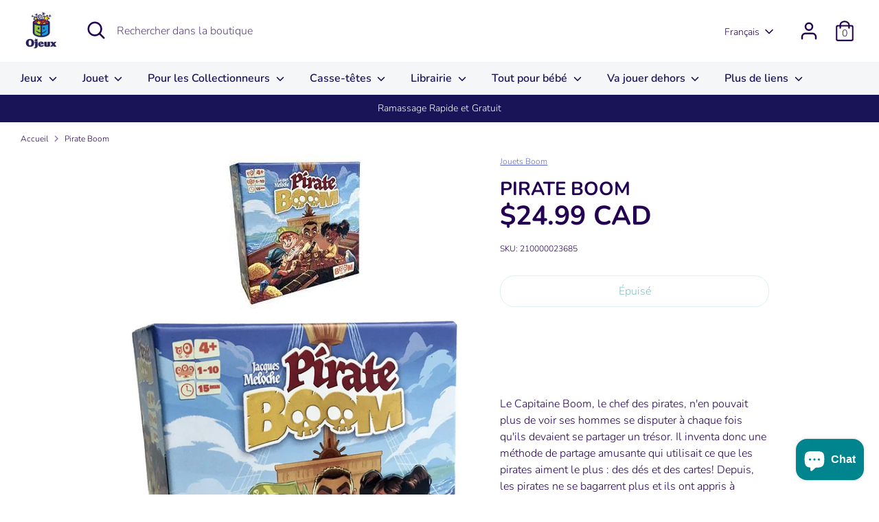

--- FILE ---
content_type: text/html; charset=utf-8
request_url: https://www.ojeux.ca/products/pirate-boom
body_size: 32498
content:
<!doctype html>
<html class="no-js supports-no-cookies" lang="fr">
<head>


  <!-- Boost 2.2.0 -->
  <meta charset="utf-8" />
<meta name="viewport" content="width=device-width,initial-scale=1.0" />
<meta http-equiv="X-UA-Compatible" content="IE=edge">

<link rel="preconnect" href="https://cdn.shopify.com" crossorigin>
<link rel="preconnect" href="https://fonts.shopify.com" crossorigin>
<link rel="preconnect" href="https://monorail-edge.shopifysvc.com"><link rel="preload" as="font" href="//www.ojeux.ca/cdn/fonts/nunito/nunito_n3.c1d7c2242f5519d084eafc479d7cc132bcc8c480.woff2" type="font/woff2" crossorigin><link rel="preload" as="font" href="//www.ojeux.ca/cdn/fonts/nunito/nunito_n4.fc49103dc396b42cae9460289072d384b6c6eb63.woff2" type="font/woff2" crossorigin><link rel="preload" as="font" href="//www.ojeux.ca/cdn/fonts/nunito/nunito_i3.11db3ddffd5485d801b7a5d8a24c3b0e446751f1.woff2" type="font/woff2" crossorigin><link rel="preload" as="font" href="//www.ojeux.ca/cdn/fonts/nunito/nunito_i4.fd53bf99043ab6c570187ed42d1b49192135de96.woff2" type="font/woff2" crossorigin><link rel="preload" as="font" href="//www.ojeux.ca/cdn/fonts/nunito/nunito_n6.1a6c50dce2e2b3b0d31e02dbd9146b5064bea503.woff2" type="font/woff2" crossorigin><link rel="preload" as="font" href="//www.ojeux.ca/cdn/fonts/nunito/nunito_n7.37cf9b8cf43b3322f7e6e13ad2aad62ab5dc9109.woff2" type="font/woff2" crossorigin><link rel="preload" as="font" href="//www.ojeux.ca/cdn/fonts/nunito/nunito_n6.1a6c50dce2e2b3b0d31e02dbd9146b5064bea503.woff2" type="font/woff2" crossorigin><link rel="preload" href="//www.ojeux.ca/cdn/shop/t/18/assets/vendor.min.js?v=70049190957510784931738603900" as="script">
<link rel="preload" href="//www.ojeux.ca/cdn/shop/t/18/assets/theme.js?v=174556914035107733011738603900" as="script"><link rel="canonical" href="https://www.ojeux.ca/products/pirate-boom" /><meta name="description" content="Le Capitaine Boom, le chef des pirates, n&#39;en pouvait plus de voir ses hommes se disputer à chaque fois qu&#39;ils devaient se partager un trésor. Il inventa donc une méthode de partage amusante qui utilisait ce que les pirates aiment le plus : des dés et des cartes! Depuis, les pirates ne se bagarrent plus et ils ont appri">
  <meta name="theme-color" content="#00848e">

  
  <title>
    Pirate Boom
    
    
    
      &ndash; Ojeux
    
  </title>

  <meta property="og:site_name" content="Ojeux">
<meta property="og:url" content="https://www.ojeux.ca/products/pirate-boom">
<meta property="og:title" content="Pirate Boom">
<meta property="og:type" content="product">
<meta property="og:description" content="Le Capitaine Boom, le chef des pirates, n&#39;en pouvait plus de voir ses hommes se disputer à chaque fois qu&#39;ils devaient se partager un trésor. Il inventa donc une méthode de partage amusante qui utilisait ce que les pirates aiment le plus : des dés et des cartes! Depuis, les pirates ne se bagarrent plus et ils ont appri"><meta property="og:image" content="http://www.ojeux.ca/cdn/shop/products/wxsjl1cddnd5t9z9agrp_1200x1200.jpg?v=1764620862">
  <meta property="og:image:secure_url" content="https://www.ojeux.ca/cdn/shop/products/wxsjl1cddnd5t9z9agrp_1200x1200.jpg?v=1764620862">
  <meta property="og:image:width" content="225">
  <meta property="og:image:height" content="225"><meta property="og:price:amount" content="24.99">
  <meta property="og:price:currency" content="CAD"><meta name="twitter:card" content="summary_large_image">
<meta name="twitter:title" content="Pirate Boom">
<meta name="twitter:description" content="Le Capitaine Boom, le chef des pirates, n&#39;en pouvait plus de voir ses hommes se disputer à chaque fois qu&#39;ils devaient se partager un trésor. Il inventa donc une méthode de partage amusante qui utilisait ce que les pirates aiment le plus : des dés et des cartes! Depuis, les pirates ne se bagarrent plus et ils ont appri">


  <link href="//www.ojeux.ca/cdn/shop/t/18/assets/styles.css?v=8692825347052802541764418654" rel="stylesheet" type="text/css" media="all" />

  <script>
    document.documentElement.className = document.documentElement.className.replace('no-js', 'js');
    window.theme = window.theme || {};
    window.slate = window.slate || {};
    theme.moneyFormatWithCodeForProductsPreference = "${{amount}} CAD";
    theme.moneyFormatWithCodeForCartPreference = "${{amount}}";
    theme.moneyFormat = "${{amount}}";
    theme.strings = {
      addToCart: "Ajouter au panier",
      unavailable: "Non disponible",
      addressError: "Vous ne trouvez pas cette adresse",
      addressNoResults: "Aucun résultat pour cette adresse",
      addressQueryLimit: "Vous avez dépassé la limite de Google utilisation de l'API. Envisager la mise à niveau à un \u003ca href=\"https:\/\/developers.google.com\/maps\/premium\/usage-limits\"\u003erégime spécial\u003c\/a\u003e.",
      authError: "Il y avait un problème authentifier votre compte Google Maps.",
      addingToCart: "Ajouter",
      addedToCart: "Ajoutée",
      addedToCartPopupTitle: "Ajoutée:",
      addedToCartPopupItems: "Quantité",
      addedToCartPopupSubtotal: "Sous-total",
      addedToCartPopupGoToCart: "Procéder au paiement",
      cartTermsNotChecked: "Vous devez accepter les termes et conditions avant de continuer.",
      searchLoading: "le bourrage",
      searchMoreResults: "Afficher tous les résultats",
      searchNoResults: "Aucun résultat",
      priceFrom: "À partir de",
      quantityTooHigh: "Vous ne pouvez en avoir que [[ quantity ]] dans votre panier",
      onSale: "En solde",
      soldOut: "Épuisé",
      in_stock: "En stock",
      low_stock: "Stock limité",
      only_x_left: "[[ quantity ]] en stock",
      single_unit_available: "1 exemplaire disponible",
      x_units_available: "[[ quantity ]] exemplaires disponibles",
      unitPriceSeparator: " \/ ",
      close: "Fermer",
      cart_shipping_calculator_hide_calculator: "Masquer le calculateur d\u0026#39;expédition",
      cart_shipping_calculator_title: "Obtenir des estimations d\u0026#39;expédition",
      cart_general_hide_note: "Masquer les instructions pour le vendeur",
      cart_general_show_note: "Ajouter des instructions pour le vendeur",
      previous: "Précédente",
      next: "Suivante"
    };
    theme.routes = {
      account_login_url: '/account/login',
      account_register_url: '/account/register',
      account_addresses_url: '/account/addresses',
      search_url: '/search',
      cart_url: '/cart',
      cart_add_url: '/cart/add',
      cart_change_url: '/cart/change',
      product_recommendations_url: '/recommendations/products'
    };
    theme.settings = {
      dynamicQtyOpts: false,
      saleLabelEnabled: true,
      soldLabelEnabled: true,
      uniformProductGridImagesEnabled: false
    };
  </script><script>window.performance && window.performance.mark && window.performance.mark('shopify.content_for_header.start');</script><meta id="shopify-digital-wallet" name="shopify-digital-wallet" content="/62833623282/digital_wallets/dialog">
<meta name="shopify-checkout-api-token" content="38cf2b6abe6e7d1c10bad03b48d9a51e">
<link rel="alternate" hreflang="x-default" href="https://www.ojeux.ca/products/pirate-boom">
<link rel="alternate" hreflang="fr" href="https://www.ojeux.ca/products/pirate-boom">
<link rel="alternate" hreflang="en" href="https://www.ojeux.ca/en/products/pirate-boom">
<link rel="alternate" type="application/json+oembed" href="https://www.ojeux.ca/products/pirate-boom.oembed">
<script async="async" src="/checkouts/internal/preloads.js?locale=fr-CA"></script>
<link rel="preconnect" href="https://shop.app" crossorigin="anonymous">
<script async="async" src="https://shop.app/checkouts/internal/preloads.js?locale=fr-CA&shop_id=62833623282" crossorigin="anonymous"></script>
<script id="apple-pay-shop-capabilities" type="application/json">{"shopId":62833623282,"countryCode":"CA","currencyCode":"CAD","merchantCapabilities":["supports3DS"],"merchantId":"gid:\/\/shopify\/Shop\/62833623282","merchantName":"Ojeux","requiredBillingContactFields":["postalAddress","email","phone"],"requiredShippingContactFields":["postalAddress","email","phone"],"shippingType":"shipping","supportedNetworks":["visa","masterCard","amex","discover","interac","jcb"],"total":{"type":"pending","label":"Ojeux","amount":"1.00"},"shopifyPaymentsEnabled":true,"supportsSubscriptions":true}</script>
<script id="shopify-features" type="application/json">{"accessToken":"38cf2b6abe6e7d1c10bad03b48d9a51e","betas":["rich-media-storefront-analytics"],"domain":"www.ojeux.ca","predictiveSearch":true,"shopId":62833623282,"locale":"fr"}</script>
<script>var Shopify = Shopify || {};
Shopify.shop = "ojeuxmtl.myshopify.com";
Shopify.locale = "fr";
Shopify.currency = {"active":"CAD","rate":"1.0"};
Shopify.country = "CA";
Shopify.theme = {"name":"Ojeux Live Don't touch ","id":148082491634,"schema_name":"Boost","schema_version":"2.2.0","theme_store_id":863,"role":"main"};
Shopify.theme.handle = "null";
Shopify.theme.style = {"id":null,"handle":null};
Shopify.cdnHost = "www.ojeux.ca/cdn";
Shopify.routes = Shopify.routes || {};
Shopify.routes.root = "/";</script>
<script type="module">!function(o){(o.Shopify=o.Shopify||{}).modules=!0}(window);</script>
<script>!function(o){function n(){var o=[];function n(){o.push(Array.prototype.slice.apply(arguments))}return n.q=o,n}var t=o.Shopify=o.Shopify||{};t.loadFeatures=n(),t.autoloadFeatures=n()}(window);</script>
<script>
  window.ShopifyPay = window.ShopifyPay || {};
  window.ShopifyPay.apiHost = "shop.app\/pay";
  window.ShopifyPay.redirectState = null;
</script>
<script id="shop-js-analytics" type="application/json">{"pageType":"product"}</script>
<script defer="defer" async type="module" src="//www.ojeux.ca/cdn/shopifycloud/shop-js/modules/v2/client.init-shop-cart-sync_INwxTpsh.fr.esm.js"></script>
<script defer="defer" async type="module" src="//www.ojeux.ca/cdn/shopifycloud/shop-js/modules/v2/chunk.common_YNAa1F1g.esm.js"></script>
<script type="module">
  await import("//www.ojeux.ca/cdn/shopifycloud/shop-js/modules/v2/client.init-shop-cart-sync_INwxTpsh.fr.esm.js");
await import("//www.ojeux.ca/cdn/shopifycloud/shop-js/modules/v2/chunk.common_YNAa1F1g.esm.js");

  window.Shopify.SignInWithShop?.initShopCartSync?.({"fedCMEnabled":true,"windoidEnabled":true});

</script>
<script defer="defer" async type="module" src="//www.ojeux.ca/cdn/shopifycloud/shop-js/modules/v2/client.payment-terms_BUSo56Mg.fr.esm.js"></script>
<script defer="defer" async type="module" src="//www.ojeux.ca/cdn/shopifycloud/shop-js/modules/v2/chunk.common_YNAa1F1g.esm.js"></script>
<script defer="defer" async type="module" src="//www.ojeux.ca/cdn/shopifycloud/shop-js/modules/v2/chunk.modal_DXhkN-5p.esm.js"></script>
<script type="module">
  await import("//www.ojeux.ca/cdn/shopifycloud/shop-js/modules/v2/client.payment-terms_BUSo56Mg.fr.esm.js");
await import("//www.ojeux.ca/cdn/shopifycloud/shop-js/modules/v2/chunk.common_YNAa1F1g.esm.js");
await import("//www.ojeux.ca/cdn/shopifycloud/shop-js/modules/v2/chunk.modal_DXhkN-5p.esm.js");

  
</script>
<script>
  window.Shopify = window.Shopify || {};
  if (!window.Shopify.featureAssets) window.Shopify.featureAssets = {};
  window.Shopify.featureAssets['shop-js'] = {"shop-cart-sync":["modules/v2/client.shop-cart-sync_BVs4vSl-.fr.esm.js","modules/v2/chunk.common_YNAa1F1g.esm.js"],"init-fed-cm":["modules/v2/client.init-fed-cm_CEmYoMXU.fr.esm.js","modules/v2/chunk.common_YNAa1F1g.esm.js"],"shop-button":["modules/v2/client.shop-button_BhVpOdEY.fr.esm.js","modules/v2/chunk.common_YNAa1F1g.esm.js"],"init-windoid":["modules/v2/client.init-windoid_DVncJssP.fr.esm.js","modules/v2/chunk.common_YNAa1F1g.esm.js"],"shop-cash-offers":["modules/v2/client.shop-cash-offers_CD5ChB-w.fr.esm.js","modules/v2/chunk.common_YNAa1F1g.esm.js","modules/v2/chunk.modal_DXhkN-5p.esm.js"],"shop-toast-manager":["modules/v2/client.shop-toast-manager_CMZA41xP.fr.esm.js","modules/v2/chunk.common_YNAa1F1g.esm.js"],"init-shop-email-lookup-coordinator":["modules/v2/client.init-shop-email-lookup-coordinator_Dxg3Qq63.fr.esm.js","modules/v2/chunk.common_YNAa1F1g.esm.js"],"pay-button":["modules/v2/client.pay-button_CApwTr-J.fr.esm.js","modules/v2/chunk.common_YNAa1F1g.esm.js"],"avatar":["modules/v2/client.avatar_BTnouDA3.fr.esm.js"],"init-shop-cart-sync":["modules/v2/client.init-shop-cart-sync_INwxTpsh.fr.esm.js","modules/v2/chunk.common_YNAa1F1g.esm.js"],"shop-login-button":["modules/v2/client.shop-login-button_Ctct7BR2.fr.esm.js","modules/v2/chunk.common_YNAa1F1g.esm.js","modules/v2/chunk.modal_DXhkN-5p.esm.js"],"init-customer-accounts-sign-up":["modules/v2/client.init-customer-accounts-sign-up_DTysEz83.fr.esm.js","modules/v2/client.shop-login-button_Ctct7BR2.fr.esm.js","modules/v2/chunk.common_YNAa1F1g.esm.js","modules/v2/chunk.modal_DXhkN-5p.esm.js"],"init-shop-for-new-customer-accounts":["modules/v2/client.init-shop-for-new-customer-accounts_wbmNjFX3.fr.esm.js","modules/v2/client.shop-login-button_Ctct7BR2.fr.esm.js","modules/v2/chunk.common_YNAa1F1g.esm.js","modules/v2/chunk.modal_DXhkN-5p.esm.js"],"init-customer-accounts":["modules/v2/client.init-customer-accounts_DqpN27KS.fr.esm.js","modules/v2/client.shop-login-button_Ctct7BR2.fr.esm.js","modules/v2/chunk.common_YNAa1F1g.esm.js","modules/v2/chunk.modal_DXhkN-5p.esm.js"],"shop-follow-button":["modules/v2/client.shop-follow-button_CBz8VXaE.fr.esm.js","modules/v2/chunk.common_YNAa1F1g.esm.js","modules/v2/chunk.modal_DXhkN-5p.esm.js"],"lead-capture":["modules/v2/client.lead-capture_Bo6pQGej.fr.esm.js","modules/v2/chunk.common_YNAa1F1g.esm.js","modules/v2/chunk.modal_DXhkN-5p.esm.js"],"checkout-modal":["modules/v2/client.checkout-modal_B_8gz53b.fr.esm.js","modules/v2/chunk.common_YNAa1F1g.esm.js","modules/v2/chunk.modal_DXhkN-5p.esm.js"],"shop-login":["modules/v2/client.shop-login_CTIGRVE1.fr.esm.js","modules/v2/chunk.common_YNAa1F1g.esm.js","modules/v2/chunk.modal_DXhkN-5p.esm.js"],"payment-terms":["modules/v2/client.payment-terms_BUSo56Mg.fr.esm.js","modules/v2/chunk.common_YNAa1F1g.esm.js","modules/v2/chunk.modal_DXhkN-5p.esm.js"]};
</script>
<script id="__st">var __st={"a":62833623282,"offset":-18000,"reqid":"366b0fee-3a4d-448c-b78b-2c60598ef94c-1768945662","pageurl":"www.ojeux.ca\/products\/pirate-boom","u":"eb5f7c517b9d","p":"product","rtyp":"product","rid":7659462328562};</script>
<script>window.ShopifyPaypalV4VisibilityTracking = true;</script>
<script id="captcha-bootstrap">!function(){'use strict';const t='contact',e='account',n='new_comment',o=[[t,t],['blogs',n],['comments',n],[t,'customer']],c=[[e,'customer_login'],[e,'guest_login'],[e,'recover_customer_password'],[e,'create_customer']],r=t=>t.map((([t,e])=>`form[action*='/${t}']:not([data-nocaptcha='true']) input[name='form_type'][value='${e}']`)).join(','),a=t=>()=>t?[...document.querySelectorAll(t)].map((t=>t.form)):[];function s(){const t=[...o],e=r(t);return a(e)}const i='password',u='form_key',d=['recaptcha-v3-token','g-recaptcha-response','h-captcha-response',i],f=()=>{try{return window.sessionStorage}catch{return}},m='__shopify_v',_=t=>t.elements[u];function p(t,e,n=!1){try{const o=window.sessionStorage,c=JSON.parse(o.getItem(e)),{data:r}=function(t){const{data:e,action:n}=t;return t[m]||n?{data:e,action:n}:{data:t,action:n}}(c);for(const[e,n]of Object.entries(r))t.elements[e]&&(t.elements[e].value=n);n&&o.removeItem(e)}catch(o){console.error('form repopulation failed',{error:o})}}const l='form_type',E='cptcha';function T(t){t.dataset[E]=!0}const w=window,h=w.document,L='Shopify',v='ce_forms',y='captcha';let A=!1;((t,e)=>{const n=(g='f06e6c50-85a8-45c8-87d0-21a2b65856fe',I='https://cdn.shopify.com/shopifycloud/storefront-forms-hcaptcha/ce_storefront_forms_captcha_hcaptcha.v1.5.2.iife.js',D={infoText:'Protégé par hCaptcha',privacyText:'Confidentialité',termsText:'Conditions'},(t,e,n)=>{const o=w[L][v],c=o.bindForm;if(c)return c(t,g,e,D).then(n);var r;o.q.push([[t,g,e,D],n]),r=I,A||(h.body.append(Object.assign(h.createElement('script'),{id:'captcha-provider',async:!0,src:r})),A=!0)});var g,I,D;w[L]=w[L]||{},w[L][v]=w[L][v]||{},w[L][v].q=[],w[L][y]=w[L][y]||{},w[L][y].protect=function(t,e){n(t,void 0,e),T(t)},Object.freeze(w[L][y]),function(t,e,n,w,h,L){const[v,y,A,g]=function(t,e,n){const i=e?o:[],u=t?c:[],d=[...i,...u],f=r(d),m=r(i),_=r(d.filter((([t,e])=>n.includes(e))));return[a(f),a(m),a(_),s()]}(w,h,L),I=t=>{const e=t.target;return e instanceof HTMLFormElement?e:e&&e.form},D=t=>v().includes(t);t.addEventListener('submit',(t=>{const e=I(t);if(!e)return;const n=D(e)&&!e.dataset.hcaptchaBound&&!e.dataset.recaptchaBound,o=_(e),c=g().includes(e)&&(!o||!o.value);(n||c)&&t.preventDefault(),c&&!n&&(function(t){try{if(!f())return;!function(t){const e=f();if(!e)return;const n=_(t);if(!n)return;const o=n.value;o&&e.removeItem(o)}(t);const e=Array.from(Array(32),(()=>Math.random().toString(36)[2])).join('');!function(t,e){_(t)||t.append(Object.assign(document.createElement('input'),{type:'hidden',name:u})),t.elements[u].value=e}(t,e),function(t,e){const n=f();if(!n)return;const o=[...t.querySelectorAll(`input[type='${i}']`)].map((({name:t})=>t)),c=[...d,...o],r={};for(const[a,s]of new FormData(t).entries())c.includes(a)||(r[a]=s);n.setItem(e,JSON.stringify({[m]:1,action:t.action,data:r}))}(t,e)}catch(e){console.error('failed to persist form',e)}}(e),e.submit())}));const S=(t,e)=>{t&&!t.dataset[E]&&(n(t,e.some((e=>e===t))),T(t))};for(const o of['focusin','change'])t.addEventListener(o,(t=>{const e=I(t);D(e)&&S(e,y())}));const B=e.get('form_key'),M=e.get(l),P=B&&M;t.addEventListener('DOMContentLoaded',(()=>{const t=y();if(P)for(const e of t)e.elements[l].value===M&&p(e,B);[...new Set([...A(),...v().filter((t=>'true'===t.dataset.shopifyCaptcha))])].forEach((e=>S(e,t)))}))}(h,new URLSearchParams(w.location.search),n,t,e,['guest_login'])})(!0,!0)}();</script>
<script integrity="sha256-4kQ18oKyAcykRKYeNunJcIwy7WH5gtpwJnB7kiuLZ1E=" data-source-attribution="shopify.loadfeatures" defer="defer" src="//www.ojeux.ca/cdn/shopifycloud/storefront/assets/storefront/load_feature-a0a9edcb.js" crossorigin="anonymous"></script>
<script crossorigin="anonymous" defer="defer" src="//www.ojeux.ca/cdn/shopifycloud/storefront/assets/shopify_pay/storefront-65b4c6d7.js?v=20250812"></script>
<script data-source-attribution="shopify.dynamic_checkout.dynamic.init">var Shopify=Shopify||{};Shopify.PaymentButton=Shopify.PaymentButton||{isStorefrontPortableWallets:!0,init:function(){window.Shopify.PaymentButton.init=function(){};var t=document.createElement("script");t.src="https://www.ojeux.ca/cdn/shopifycloud/portable-wallets/latest/portable-wallets.fr.js",t.type="module",document.head.appendChild(t)}};
</script>
<script data-source-attribution="shopify.dynamic_checkout.buyer_consent">
  function portableWalletsHideBuyerConsent(e){var t=document.getElementById("shopify-buyer-consent"),n=document.getElementById("shopify-subscription-policy-button");t&&n&&(t.classList.add("hidden"),t.setAttribute("aria-hidden","true"),n.removeEventListener("click",e))}function portableWalletsShowBuyerConsent(e){var t=document.getElementById("shopify-buyer-consent"),n=document.getElementById("shopify-subscription-policy-button");t&&n&&(t.classList.remove("hidden"),t.removeAttribute("aria-hidden"),n.addEventListener("click",e))}window.Shopify?.PaymentButton&&(window.Shopify.PaymentButton.hideBuyerConsent=portableWalletsHideBuyerConsent,window.Shopify.PaymentButton.showBuyerConsent=portableWalletsShowBuyerConsent);
</script>
<script>
  function portableWalletsCleanup(e){e&&e.src&&console.error("Failed to load portable wallets script "+e.src);var t=document.querySelectorAll("shopify-accelerated-checkout .shopify-payment-button__skeleton, shopify-accelerated-checkout-cart .wallet-cart-button__skeleton"),e=document.getElementById("shopify-buyer-consent");for(let e=0;e<t.length;e++)t[e].remove();e&&e.remove()}function portableWalletsNotLoadedAsModule(e){e instanceof ErrorEvent&&"string"==typeof e.message&&e.message.includes("import.meta")&&"string"==typeof e.filename&&e.filename.includes("portable-wallets")&&(window.removeEventListener("error",portableWalletsNotLoadedAsModule),window.Shopify.PaymentButton.failedToLoad=e,"loading"===document.readyState?document.addEventListener("DOMContentLoaded",window.Shopify.PaymentButton.init):window.Shopify.PaymentButton.init())}window.addEventListener("error",portableWalletsNotLoadedAsModule);
</script>

<script type="module" src="https://www.ojeux.ca/cdn/shopifycloud/portable-wallets/latest/portable-wallets.fr.js" onError="portableWalletsCleanup(this)" crossorigin="anonymous"></script>
<script nomodule>
  document.addEventListener("DOMContentLoaded", portableWalletsCleanup);
</script>

<link id="shopify-accelerated-checkout-styles" rel="stylesheet" media="screen" href="https://www.ojeux.ca/cdn/shopifycloud/portable-wallets/latest/accelerated-checkout-backwards-compat.css" crossorigin="anonymous">
<style id="shopify-accelerated-checkout-cart">
        #shopify-buyer-consent {
  margin-top: 1em;
  display: inline-block;
  width: 100%;
}

#shopify-buyer-consent.hidden {
  display: none;
}

#shopify-subscription-policy-button {
  background: none;
  border: none;
  padding: 0;
  text-decoration: underline;
  font-size: inherit;
  cursor: pointer;
}

#shopify-subscription-policy-button::before {
  box-shadow: none;
}

      </style>

<script>window.performance && window.performance.mark && window.performance.mark('shopify.content_for_header.end');</script>

  <!-- "snippets/shogun-head.liquid" was not rendered, the associated app was uninstalled -->
<!-- BEGIN app block: shopify://apps/pagefly-page-builder/blocks/app-embed/83e179f7-59a0-4589-8c66-c0dddf959200 -->

<!-- BEGIN app snippet: pagefly-cro-ab-testing-main -->







<script>
  ;(function () {
    const url = new URL(window.location)
    const viewParam = url.searchParams.get('view')
    if (viewParam && viewParam.includes('variant-pf-')) {
      url.searchParams.set('pf_v', viewParam)
      url.searchParams.delete('view')
      window.history.replaceState({}, '', url)
    }
  })()
</script>



<script type='module'>
  
  window.PAGEFLY_CRO = window.PAGEFLY_CRO || {}

  window.PAGEFLY_CRO['data_debug'] = {
    original_template_suffix: "all_products",
    allow_ab_test: false,
    ab_test_start_time: 0,
    ab_test_end_time: 0,
    today_date_time: 1768945663000,
  }
  window.PAGEFLY_CRO['GA4'] = { enabled: false}
</script>

<!-- END app snippet -->








  <script src='https://cdn.shopify.com/extensions/019bb4f9-aed6-78a3-be91-e9d44663e6bf/pagefly-page-builder-215/assets/pagefly-helper.js' defer='defer'></script>

  <script src='https://cdn.shopify.com/extensions/019bb4f9-aed6-78a3-be91-e9d44663e6bf/pagefly-page-builder-215/assets/pagefly-general-helper.js' defer='defer'></script>

  <script src='https://cdn.shopify.com/extensions/019bb4f9-aed6-78a3-be91-e9d44663e6bf/pagefly-page-builder-215/assets/pagefly-snap-slider.js' defer='defer'></script>

  <script src='https://cdn.shopify.com/extensions/019bb4f9-aed6-78a3-be91-e9d44663e6bf/pagefly-page-builder-215/assets/pagefly-slideshow-v3.js' defer='defer'></script>

  <script src='https://cdn.shopify.com/extensions/019bb4f9-aed6-78a3-be91-e9d44663e6bf/pagefly-page-builder-215/assets/pagefly-slideshow-v4.js' defer='defer'></script>

  <script src='https://cdn.shopify.com/extensions/019bb4f9-aed6-78a3-be91-e9d44663e6bf/pagefly-page-builder-215/assets/pagefly-glider.js' defer='defer'></script>

  <script src='https://cdn.shopify.com/extensions/019bb4f9-aed6-78a3-be91-e9d44663e6bf/pagefly-page-builder-215/assets/pagefly-slideshow-v1-v2.js' defer='defer'></script>

  <script src='https://cdn.shopify.com/extensions/019bb4f9-aed6-78a3-be91-e9d44663e6bf/pagefly-page-builder-215/assets/pagefly-product-media.js' defer='defer'></script>

  <script src='https://cdn.shopify.com/extensions/019bb4f9-aed6-78a3-be91-e9d44663e6bf/pagefly-page-builder-215/assets/pagefly-product.js' defer='defer'></script>


<script id='pagefly-helper-data' type='application/json'>
  {
    "page_optimization": {
      "assets_prefetching": false
    },
    "elements_asset_mapper": {
      "Accordion": "https://cdn.shopify.com/extensions/019bb4f9-aed6-78a3-be91-e9d44663e6bf/pagefly-page-builder-215/assets/pagefly-accordion.js",
      "Accordion3": "https://cdn.shopify.com/extensions/019bb4f9-aed6-78a3-be91-e9d44663e6bf/pagefly-page-builder-215/assets/pagefly-accordion3.js",
      "CountDown": "https://cdn.shopify.com/extensions/019bb4f9-aed6-78a3-be91-e9d44663e6bf/pagefly-page-builder-215/assets/pagefly-countdown.js",
      "GMap1": "https://cdn.shopify.com/extensions/019bb4f9-aed6-78a3-be91-e9d44663e6bf/pagefly-page-builder-215/assets/pagefly-gmap.js",
      "GMap2": "https://cdn.shopify.com/extensions/019bb4f9-aed6-78a3-be91-e9d44663e6bf/pagefly-page-builder-215/assets/pagefly-gmap.js",
      "GMapBasicV2": "https://cdn.shopify.com/extensions/019bb4f9-aed6-78a3-be91-e9d44663e6bf/pagefly-page-builder-215/assets/pagefly-gmap.js",
      "GMapAdvancedV2": "https://cdn.shopify.com/extensions/019bb4f9-aed6-78a3-be91-e9d44663e6bf/pagefly-page-builder-215/assets/pagefly-gmap.js",
      "HTML.Video": "https://cdn.shopify.com/extensions/019bb4f9-aed6-78a3-be91-e9d44663e6bf/pagefly-page-builder-215/assets/pagefly-htmlvideo.js",
      "HTML.Video2": "https://cdn.shopify.com/extensions/019bb4f9-aed6-78a3-be91-e9d44663e6bf/pagefly-page-builder-215/assets/pagefly-htmlvideo2.js",
      "HTML.Video3": "https://cdn.shopify.com/extensions/019bb4f9-aed6-78a3-be91-e9d44663e6bf/pagefly-page-builder-215/assets/pagefly-htmlvideo2.js",
      "BackgroundVideo": "https://cdn.shopify.com/extensions/019bb4f9-aed6-78a3-be91-e9d44663e6bf/pagefly-page-builder-215/assets/pagefly-htmlvideo2.js",
      "Instagram": "https://cdn.shopify.com/extensions/019bb4f9-aed6-78a3-be91-e9d44663e6bf/pagefly-page-builder-215/assets/pagefly-instagram.js",
      "Instagram2": "https://cdn.shopify.com/extensions/019bb4f9-aed6-78a3-be91-e9d44663e6bf/pagefly-page-builder-215/assets/pagefly-instagram.js",
      "Insta3": "https://cdn.shopify.com/extensions/019bb4f9-aed6-78a3-be91-e9d44663e6bf/pagefly-page-builder-215/assets/pagefly-instagram3.js",
      "Tabs": "https://cdn.shopify.com/extensions/019bb4f9-aed6-78a3-be91-e9d44663e6bf/pagefly-page-builder-215/assets/pagefly-tab.js",
      "Tabs3": "https://cdn.shopify.com/extensions/019bb4f9-aed6-78a3-be91-e9d44663e6bf/pagefly-page-builder-215/assets/pagefly-tab3.js",
      "ProductBox": "https://cdn.shopify.com/extensions/019bb4f9-aed6-78a3-be91-e9d44663e6bf/pagefly-page-builder-215/assets/pagefly-cart.js",
      "FBPageBox2": "https://cdn.shopify.com/extensions/019bb4f9-aed6-78a3-be91-e9d44663e6bf/pagefly-page-builder-215/assets/pagefly-facebook.js",
      "FBLikeButton2": "https://cdn.shopify.com/extensions/019bb4f9-aed6-78a3-be91-e9d44663e6bf/pagefly-page-builder-215/assets/pagefly-facebook.js",
      "TwitterFeed2": "https://cdn.shopify.com/extensions/019bb4f9-aed6-78a3-be91-e9d44663e6bf/pagefly-page-builder-215/assets/pagefly-twitter.js",
      "Paragraph4": "https://cdn.shopify.com/extensions/019bb4f9-aed6-78a3-be91-e9d44663e6bf/pagefly-page-builder-215/assets/pagefly-paragraph4.js",

      "AliReviews": "https://cdn.shopify.com/extensions/019bb4f9-aed6-78a3-be91-e9d44663e6bf/pagefly-page-builder-215/assets/pagefly-3rd-elements.js",
      "BackInStock": "https://cdn.shopify.com/extensions/019bb4f9-aed6-78a3-be91-e9d44663e6bf/pagefly-page-builder-215/assets/pagefly-3rd-elements.js",
      "GloboBackInStock": "https://cdn.shopify.com/extensions/019bb4f9-aed6-78a3-be91-e9d44663e6bf/pagefly-page-builder-215/assets/pagefly-3rd-elements.js",
      "GrowaveWishlist": "https://cdn.shopify.com/extensions/019bb4f9-aed6-78a3-be91-e9d44663e6bf/pagefly-page-builder-215/assets/pagefly-3rd-elements.js",
      "InfiniteOptionsShopPad": "https://cdn.shopify.com/extensions/019bb4f9-aed6-78a3-be91-e9d44663e6bf/pagefly-page-builder-215/assets/pagefly-3rd-elements.js",
      "InkybayProductPersonalizer": "https://cdn.shopify.com/extensions/019bb4f9-aed6-78a3-be91-e9d44663e6bf/pagefly-page-builder-215/assets/pagefly-3rd-elements.js",
      "LimeSpot": "https://cdn.shopify.com/extensions/019bb4f9-aed6-78a3-be91-e9d44663e6bf/pagefly-page-builder-215/assets/pagefly-3rd-elements.js",
      "Loox": "https://cdn.shopify.com/extensions/019bb4f9-aed6-78a3-be91-e9d44663e6bf/pagefly-page-builder-215/assets/pagefly-3rd-elements.js",
      "Opinew": "https://cdn.shopify.com/extensions/019bb4f9-aed6-78a3-be91-e9d44663e6bf/pagefly-page-builder-215/assets/pagefly-3rd-elements.js",
      "Powr": "https://cdn.shopify.com/extensions/019bb4f9-aed6-78a3-be91-e9d44663e6bf/pagefly-page-builder-215/assets/pagefly-3rd-elements.js",
      "ProductReviews": "https://cdn.shopify.com/extensions/019bb4f9-aed6-78a3-be91-e9d44663e6bf/pagefly-page-builder-215/assets/pagefly-3rd-elements.js",
      "PushOwl": "https://cdn.shopify.com/extensions/019bb4f9-aed6-78a3-be91-e9d44663e6bf/pagefly-page-builder-215/assets/pagefly-3rd-elements.js",
      "ReCharge": "https://cdn.shopify.com/extensions/019bb4f9-aed6-78a3-be91-e9d44663e6bf/pagefly-page-builder-215/assets/pagefly-3rd-elements.js",
      "Rivyo": "https://cdn.shopify.com/extensions/019bb4f9-aed6-78a3-be91-e9d44663e6bf/pagefly-page-builder-215/assets/pagefly-3rd-elements.js",
      "TrackingMore": "https://cdn.shopify.com/extensions/019bb4f9-aed6-78a3-be91-e9d44663e6bf/pagefly-page-builder-215/assets/pagefly-3rd-elements.js",
      "Vitals": "https://cdn.shopify.com/extensions/019bb4f9-aed6-78a3-be91-e9d44663e6bf/pagefly-page-builder-215/assets/pagefly-3rd-elements.js",
      "Wiser": "https://cdn.shopify.com/extensions/019bb4f9-aed6-78a3-be91-e9d44663e6bf/pagefly-page-builder-215/assets/pagefly-3rd-elements.js"
    },
    "custom_elements_mapper": {
      "pf-click-action-element": "https://cdn.shopify.com/extensions/019bb4f9-aed6-78a3-be91-e9d44663e6bf/pagefly-page-builder-215/assets/pagefly-click-action-element.js",
      "pf-dialog-element": "https://cdn.shopify.com/extensions/019bb4f9-aed6-78a3-be91-e9d44663e6bf/pagefly-page-builder-215/assets/pagefly-dialog-element.js"
    }
  }
</script>


<!-- END app block --><script src="https://cdn.shopify.com/extensions/e4b3a77b-20c9-4161-b1bb-deb87046128d/inbox-1253/assets/inbox-chat-loader.js" type="text/javascript" defer="defer"></script>
<link href="https://monorail-edge.shopifysvc.com" rel="dns-prefetch">
<script>(function(){if ("sendBeacon" in navigator && "performance" in window) {try {var session_token_from_headers = performance.getEntriesByType('navigation')[0].serverTiming.find(x => x.name == '_s').description;} catch {var session_token_from_headers = undefined;}var session_cookie_matches = document.cookie.match(/_shopify_s=([^;]*)/);var session_token_from_cookie = session_cookie_matches && session_cookie_matches.length === 2 ? session_cookie_matches[1] : "";var session_token = session_token_from_headers || session_token_from_cookie || "";function handle_abandonment_event(e) {var entries = performance.getEntries().filter(function(entry) {return /monorail-edge.shopifysvc.com/.test(entry.name);});if (!window.abandonment_tracked && entries.length === 0) {window.abandonment_tracked = true;var currentMs = Date.now();var navigation_start = performance.timing.navigationStart;var payload = {shop_id: 62833623282,url: window.location.href,navigation_start,duration: currentMs - navigation_start,session_token,page_type: "product"};window.navigator.sendBeacon("https://monorail-edge.shopifysvc.com/v1/produce", JSON.stringify({schema_id: "online_store_buyer_site_abandonment/1.1",payload: payload,metadata: {event_created_at_ms: currentMs,event_sent_at_ms: currentMs}}));}}window.addEventListener('pagehide', handle_abandonment_event);}}());</script>
<script id="web-pixels-manager-setup">(function e(e,d,r,n,o){if(void 0===o&&(o={}),!Boolean(null===(a=null===(i=window.Shopify)||void 0===i?void 0:i.analytics)||void 0===a?void 0:a.replayQueue)){var i,a;window.Shopify=window.Shopify||{};var t=window.Shopify;t.analytics=t.analytics||{};var s=t.analytics;s.replayQueue=[],s.publish=function(e,d,r){return s.replayQueue.push([e,d,r]),!0};try{self.performance.mark("wpm:start")}catch(e){}var l=function(){var e={modern:/Edge?\/(1{2}[4-9]|1[2-9]\d|[2-9]\d{2}|\d{4,})\.\d+(\.\d+|)|Firefox\/(1{2}[4-9]|1[2-9]\d|[2-9]\d{2}|\d{4,})\.\d+(\.\d+|)|Chrom(ium|e)\/(9{2}|\d{3,})\.\d+(\.\d+|)|(Maci|X1{2}).+ Version\/(15\.\d+|(1[6-9]|[2-9]\d|\d{3,})\.\d+)([,.]\d+|)( \(\w+\)|)( Mobile\/\w+|) Safari\/|Chrome.+OPR\/(9{2}|\d{3,})\.\d+\.\d+|(CPU[ +]OS|iPhone[ +]OS|CPU[ +]iPhone|CPU IPhone OS|CPU iPad OS)[ +]+(15[._]\d+|(1[6-9]|[2-9]\d|\d{3,})[._]\d+)([._]\d+|)|Android:?[ /-](13[3-9]|1[4-9]\d|[2-9]\d{2}|\d{4,})(\.\d+|)(\.\d+|)|Android.+Firefox\/(13[5-9]|1[4-9]\d|[2-9]\d{2}|\d{4,})\.\d+(\.\d+|)|Android.+Chrom(ium|e)\/(13[3-9]|1[4-9]\d|[2-9]\d{2}|\d{4,})\.\d+(\.\d+|)|SamsungBrowser\/([2-9]\d|\d{3,})\.\d+/,legacy:/Edge?\/(1[6-9]|[2-9]\d|\d{3,})\.\d+(\.\d+|)|Firefox\/(5[4-9]|[6-9]\d|\d{3,})\.\d+(\.\d+|)|Chrom(ium|e)\/(5[1-9]|[6-9]\d|\d{3,})\.\d+(\.\d+|)([\d.]+$|.*Safari\/(?![\d.]+ Edge\/[\d.]+$))|(Maci|X1{2}).+ Version\/(10\.\d+|(1[1-9]|[2-9]\d|\d{3,})\.\d+)([,.]\d+|)( \(\w+\)|)( Mobile\/\w+|) Safari\/|Chrome.+OPR\/(3[89]|[4-9]\d|\d{3,})\.\d+\.\d+|(CPU[ +]OS|iPhone[ +]OS|CPU[ +]iPhone|CPU IPhone OS|CPU iPad OS)[ +]+(10[._]\d+|(1[1-9]|[2-9]\d|\d{3,})[._]\d+)([._]\d+|)|Android:?[ /-](13[3-9]|1[4-9]\d|[2-9]\d{2}|\d{4,})(\.\d+|)(\.\d+|)|Mobile Safari.+OPR\/([89]\d|\d{3,})\.\d+\.\d+|Android.+Firefox\/(13[5-9]|1[4-9]\d|[2-9]\d{2}|\d{4,})\.\d+(\.\d+|)|Android.+Chrom(ium|e)\/(13[3-9]|1[4-9]\d|[2-9]\d{2}|\d{4,})\.\d+(\.\d+|)|Android.+(UC? ?Browser|UCWEB|U3)[ /]?(15\.([5-9]|\d{2,})|(1[6-9]|[2-9]\d|\d{3,})\.\d+)\.\d+|SamsungBrowser\/(5\.\d+|([6-9]|\d{2,})\.\d+)|Android.+MQ{2}Browser\/(14(\.(9|\d{2,})|)|(1[5-9]|[2-9]\d|\d{3,})(\.\d+|))(\.\d+|)|K[Aa][Ii]OS\/(3\.\d+|([4-9]|\d{2,})\.\d+)(\.\d+|)/},d=e.modern,r=e.legacy,n=navigator.userAgent;return n.match(d)?"modern":n.match(r)?"legacy":"unknown"}(),u="modern"===l?"modern":"legacy",c=(null!=n?n:{modern:"",legacy:""})[u],f=function(e){return[e.baseUrl,"/wpm","/b",e.hashVersion,"modern"===e.buildTarget?"m":"l",".js"].join("")}({baseUrl:d,hashVersion:r,buildTarget:u}),m=function(e){var d=e.version,r=e.bundleTarget,n=e.surface,o=e.pageUrl,i=e.monorailEndpoint;return{emit:function(e){var a=e.status,t=e.errorMsg,s=(new Date).getTime(),l=JSON.stringify({metadata:{event_sent_at_ms:s},events:[{schema_id:"web_pixels_manager_load/3.1",payload:{version:d,bundle_target:r,page_url:o,status:a,surface:n,error_msg:t},metadata:{event_created_at_ms:s}}]});if(!i)return console&&console.warn&&console.warn("[Web Pixels Manager] No Monorail endpoint provided, skipping logging."),!1;try{return self.navigator.sendBeacon.bind(self.navigator)(i,l)}catch(e){}var u=new XMLHttpRequest;try{return u.open("POST",i,!0),u.setRequestHeader("Content-Type","text/plain"),u.send(l),!0}catch(e){return console&&console.warn&&console.warn("[Web Pixels Manager] Got an unhandled error while logging to Monorail."),!1}}}}({version:r,bundleTarget:l,surface:e.surface,pageUrl:self.location.href,monorailEndpoint:e.monorailEndpoint});try{o.browserTarget=l,function(e){var d=e.src,r=e.async,n=void 0===r||r,o=e.onload,i=e.onerror,a=e.sri,t=e.scriptDataAttributes,s=void 0===t?{}:t,l=document.createElement("script"),u=document.querySelector("head"),c=document.querySelector("body");if(l.async=n,l.src=d,a&&(l.integrity=a,l.crossOrigin="anonymous"),s)for(var f in s)if(Object.prototype.hasOwnProperty.call(s,f))try{l.dataset[f]=s[f]}catch(e){}if(o&&l.addEventListener("load",o),i&&l.addEventListener("error",i),u)u.appendChild(l);else{if(!c)throw new Error("Did not find a head or body element to append the script");c.appendChild(l)}}({src:f,async:!0,onload:function(){if(!function(){var e,d;return Boolean(null===(d=null===(e=window.Shopify)||void 0===e?void 0:e.analytics)||void 0===d?void 0:d.initialized)}()){var d=window.webPixelsManager.init(e)||void 0;if(d){var r=window.Shopify.analytics;r.replayQueue.forEach((function(e){var r=e[0],n=e[1],o=e[2];d.publishCustomEvent(r,n,o)})),r.replayQueue=[],r.publish=d.publishCustomEvent,r.visitor=d.visitor,r.initialized=!0}}},onerror:function(){return m.emit({status:"failed",errorMsg:"".concat(f," has failed to load")})},sri:function(e){var d=/^sha384-[A-Za-z0-9+/=]+$/;return"string"==typeof e&&d.test(e)}(c)?c:"",scriptDataAttributes:o}),m.emit({status:"loading"})}catch(e){m.emit({status:"failed",errorMsg:(null==e?void 0:e.message)||"Unknown error"})}}})({shopId: 62833623282,storefrontBaseUrl: "https://www.ojeux.ca",extensionsBaseUrl: "https://extensions.shopifycdn.com/cdn/shopifycloud/web-pixels-manager",monorailEndpoint: "https://monorail-edge.shopifysvc.com/unstable/produce_batch",surface: "storefront-renderer",enabledBetaFlags: ["2dca8a86"],webPixelsConfigList: [{"id":"shopify-app-pixel","configuration":"{}","eventPayloadVersion":"v1","runtimeContext":"STRICT","scriptVersion":"0450","apiClientId":"shopify-pixel","type":"APP","privacyPurposes":["ANALYTICS","MARKETING"]},{"id":"shopify-custom-pixel","eventPayloadVersion":"v1","runtimeContext":"LAX","scriptVersion":"0450","apiClientId":"shopify-pixel","type":"CUSTOM","privacyPurposes":["ANALYTICS","MARKETING"]}],isMerchantRequest: false,initData: {"shop":{"name":"Ojeux","paymentSettings":{"currencyCode":"CAD"},"myshopifyDomain":"ojeuxmtl.myshopify.com","countryCode":"CA","storefrontUrl":"https:\/\/www.ojeux.ca"},"customer":null,"cart":null,"checkout":null,"productVariants":[{"price":{"amount":24.99,"currencyCode":"CAD"},"product":{"title":"Pirate Boom","vendor":"Jouets Boom","id":"7659462328562","untranslatedTitle":"Pirate Boom","url":"\/products\/pirate-boom","type":"JEUX de SOCIETE"},"id":"43105158398194","image":{"src":"\/\/www.ojeux.ca\/cdn\/shop\/products\/wxsjl1cddnd5t9z9agrp.jpg?v=1764620862"},"sku":"210000023685","title":"Default Title","untranslatedTitle":"Default Title"}],"purchasingCompany":null},},"https://www.ojeux.ca/cdn","fcfee988w5aeb613cpc8e4bc33m6693e112",{"modern":"","legacy":""},{"shopId":"62833623282","storefrontBaseUrl":"https:\/\/www.ojeux.ca","extensionBaseUrl":"https:\/\/extensions.shopifycdn.com\/cdn\/shopifycloud\/web-pixels-manager","surface":"storefront-renderer","enabledBetaFlags":"[\"2dca8a86\"]","isMerchantRequest":"false","hashVersion":"fcfee988w5aeb613cpc8e4bc33m6693e112","publish":"custom","events":"[[\"page_viewed\",{}],[\"product_viewed\",{\"productVariant\":{\"price\":{\"amount\":24.99,\"currencyCode\":\"CAD\"},\"product\":{\"title\":\"Pirate Boom\",\"vendor\":\"Jouets Boom\",\"id\":\"7659462328562\",\"untranslatedTitle\":\"Pirate Boom\",\"url\":\"\/products\/pirate-boom\",\"type\":\"JEUX de SOCIETE\"},\"id\":\"43105158398194\",\"image\":{\"src\":\"\/\/www.ojeux.ca\/cdn\/shop\/products\/wxsjl1cddnd5t9z9agrp.jpg?v=1764620862\"},\"sku\":\"210000023685\",\"title\":\"Default Title\",\"untranslatedTitle\":\"Default Title\"}}]]"});</script><script>
  window.ShopifyAnalytics = window.ShopifyAnalytics || {};
  window.ShopifyAnalytics.meta = window.ShopifyAnalytics.meta || {};
  window.ShopifyAnalytics.meta.currency = 'CAD';
  var meta = {"product":{"id":7659462328562,"gid":"gid:\/\/shopify\/Product\/7659462328562","vendor":"Jouets Boom","type":"JEUX de SOCIETE","handle":"pirate-boom","variants":[{"id":43105158398194,"price":2499,"name":"Pirate Boom","public_title":null,"sku":"210000023685"}],"remote":false},"page":{"pageType":"product","resourceType":"product","resourceId":7659462328562,"requestId":"366b0fee-3a4d-448c-b78b-2c60598ef94c-1768945662"}};
  for (var attr in meta) {
    window.ShopifyAnalytics.meta[attr] = meta[attr];
  }
</script>
<script class="analytics">
  (function () {
    var customDocumentWrite = function(content) {
      var jquery = null;

      if (window.jQuery) {
        jquery = window.jQuery;
      } else if (window.Checkout && window.Checkout.$) {
        jquery = window.Checkout.$;
      }

      if (jquery) {
        jquery('body').append(content);
      }
    };

    var hasLoggedConversion = function(token) {
      if (token) {
        return document.cookie.indexOf('loggedConversion=' + token) !== -1;
      }
      return false;
    }

    var setCookieIfConversion = function(token) {
      if (token) {
        var twoMonthsFromNow = new Date(Date.now());
        twoMonthsFromNow.setMonth(twoMonthsFromNow.getMonth() + 2);

        document.cookie = 'loggedConversion=' + token + '; expires=' + twoMonthsFromNow;
      }
    }

    var trekkie = window.ShopifyAnalytics.lib = window.trekkie = window.trekkie || [];
    if (trekkie.integrations) {
      return;
    }
    trekkie.methods = [
      'identify',
      'page',
      'ready',
      'track',
      'trackForm',
      'trackLink'
    ];
    trekkie.factory = function(method) {
      return function() {
        var args = Array.prototype.slice.call(arguments);
        args.unshift(method);
        trekkie.push(args);
        return trekkie;
      };
    };
    for (var i = 0; i < trekkie.methods.length; i++) {
      var key = trekkie.methods[i];
      trekkie[key] = trekkie.factory(key);
    }
    trekkie.load = function(config) {
      trekkie.config = config || {};
      trekkie.config.initialDocumentCookie = document.cookie;
      var first = document.getElementsByTagName('script')[0];
      var script = document.createElement('script');
      script.type = 'text/javascript';
      script.onerror = function(e) {
        var scriptFallback = document.createElement('script');
        scriptFallback.type = 'text/javascript';
        scriptFallback.onerror = function(error) {
                var Monorail = {
      produce: function produce(monorailDomain, schemaId, payload) {
        var currentMs = new Date().getTime();
        var event = {
          schema_id: schemaId,
          payload: payload,
          metadata: {
            event_created_at_ms: currentMs,
            event_sent_at_ms: currentMs
          }
        };
        return Monorail.sendRequest("https://" + monorailDomain + "/v1/produce", JSON.stringify(event));
      },
      sendRequest: function sendRequest(endpointUrl, payload) {
        // Try the sendBeacon API
        if (window && window.navigator && typeof window.navigator.sendBeacon === 'function' && typeof window.Blob === 'function' && !Monorail.isIos12()) {
          var blobData = new window.Blob([payload], {
            type: 'text/plain'
          });

          if (window.navigator.sendBeacon(endpointUrl, blobData)) {
            return true;
          } // sendBeacon was not successful

        } // XHR beacon

        var xhr = new XMLHttpRequest();

        try {
          xhr.open('POST', endpointUrl);
          xhr.setRequestHeader('Content-Type', 'text/plain');
          xhr.send(payload);
        } catch (e) {
          console.log(e);
        }

        return false;
      },
      isIos12: function isIos12() {
        return window.navigator.userAgent.lastIndexOf('iPhone; CPU iPhone OS 12_') !== -1 || window.navigator.userAgent.lastIndexOf('iPad; CPU OS 12_') !== -1;
      }
    };
    Monorail.produce('monorail-edge.shopifysvc.com',
      'trekkie_storefront_load_errors/1.1',
      {shop_id: 62833623282,
      theme_id: 148082491634,
      app_name: "storefront",
      context_url: window.location.href,
      source_url: "//www.ojeux.ca/cdn/s/trekkie.storefront.cd680fe47e6c39ca5d5df5f0a32d569bc48c0f27.min.js"});

        };
        scriptFallback.async = true;
        scriptFallback.src = '//www.ojeux.ca/cdn/s/trekkie.storefront.cd680fe47e6c39ca5d5df5f0a32d569bc48c0f27.min.js';
        first.parentNode.insertBefore(scriptFallback, first);
      };
      script.async = true;
      script.src = '//www.ojeux.ca/cdn/s/trekkie.storefront.cd680fe47e6c39ca5d5df5f0a32d569bc48c0f27.min.js';
      first.parentNode.insertBefore(script, first);
    };
    trekkie.load(
      {"Trekkie":{"appName":"storefront","development":false,"defaultAttributes":{"shopId":62833623282,"isMerchantRequest":null,"themeId":148082491634,"themeCityHash":"10335849092241981344","contentLanguage":"fr","currency":"CAD","eventMetadataId":"a1e79b47-8ecb-4e6d-907c-b31b65173a49"},"isServerSideCookieWritingEnabled":true,"monorailRegion":"shop_domain","enabledBetaFlags":["65f19447"]},"Session Attribution":{},"S2S":{"facebookCapiEnabled":false,"source":"trekkie-storefront-renderer","apiClientId":580111}}
    );

    var loaded = false;
    trekkie.ready(function() {
      if (loaded) return;
      loaded = true;

      window.ShopifyAnalytics.lib = window.trekkie;

      var originalDocumentWrite = document.write;
      document.write = customDocumentWrite;
      try { window.ShopifyAnalytics.merchantGoogleAnalytics.call(this); } catch(error) {};
      document.write = originalDocumentWrite;

      window.ShopifyAnalytics.lib.page(null,{"pageType":"product","resourceType":"product","resourceId":7659462328562,"requestId":"366b0fee-3a4d-448c-b78b-2c60598ef94c-1768945662","shopifyEmitted":true});

      var match = window.location.pathname.match(/checkouts\/(.+)\/(thank_you|post_purchase)/)
      var token = match? match[1]: undefined;
      if (!hasLoggedConversion(token)) {
        setCookieIfConversion(token);
        window.ShopifyAnalytics.lib.track("Viewed Product",{"currency":"CAD","variantId":43105158398194,"productId":7659462328562,"productGid":"gid:\/\/shopify\/Product\/7659462328562","name":"Pirate Boom","price":"24.99","sku":"210000023685","brand":"Jouets Boom","variant":null,"category":"JEUX de SOCIETE","nonInteraction":true,"remote":false},undefined,undefined,{"shopifyEmitted":true});
      window.ShopifyAnalytics.lib.track("monorail:\/\/trekkie_storefront_viewed_product\/1.1",{"currency":"CAD","variantId":43105158398194,"productId":7659462328562,"productGid":"gid:\/\/shopify\/Product\/7659462328562","name":"Pirate Boom","price":"24.99","sku":"210000023685","brand":"Jouets Boom","variant":null,"category":"JEUX de SOCIETE","nonInteraction":true,"remote":false,"referer":"https:\/\/www.ojeux.ca\/products\/pirate-boom"});
      }
    });


        var eventsListenerScript = document.createElement('script');
        eventsListenerScript.async = true;
        eventsListenerScript.src = "//www.ojeux.ca/cdn/shopifycloud/storefront/assets/shop_events_listener-3da45d37.js";
        document.getElementsByTagName('head')[0].appendChild(eventsListenerScript);

})();</script>
<script
  defer
  src="https://www.ojeux.ca/cdn/shopifycloud/perf-kit/shopify-perf-kit-3.0.4.min.js"
  data-application="storefront-renderer"
  data-shop-id="62833623282"
  data-render-region="gcp-us-central1"
  data-page-type="product"
  data-theme-instance-id="148082491634"
  data-theme-name="Boost"
  data-theme-version="2.2.0"
  data-monorail-region="shop_domain"
  data-resource-timing-sampling-rate="10"
  data-shs="true"
  data-shs-beacon="true"
  data-shs-export-with-fetch="true"
  data-shs-logs-sample-rate="1"
  data-shs-beacon-endpoint="https://www.ojeux.ca/api/collect"
></script>
</head>

<body id="pirate-boom" class="template-product">
  <a class="in-page-link visually-hidden skip-link" href="#MainContent">Passer au contenu</a>

  <div id="shopify-section-header" class="shopify-section"><style data-shopify>
  .store-logo--image{
    max-width: 60px;
    width: 60px;
  }

  @media only screen and (max-width: 939px) {
    .store-logo--image {
      width: auto;
    }
  }

  
</style>
<div class="site-header docking-header" data-section-id="header" data-section-type="header" role="banner"><header class="header-content container">
      <div class="page-header page-width"><!-- LOGO / STORE NAME --><div class="h1 store-logo   hide-for-search-mobile   store-logo--image store-logo-desktop--left store-logo-mobile--inline" itemscope itemtype="http://schema.org/Organization"><!-- DESKTOP LOGO -->
  <a href="/" itemprop="url" class="site-logo site-header__logo-image">
    <meta itemprop="name" content="Ojeux"><div class="rimage-outer-wrapper" style="max-width: 225px; max-height: 225px">
  <div class="rimage-wrapper lazyload--placeholder" style="padding-top:100.0%">
    
    
    
      <img class="rimage__image lazyload fade-in "
      src="data:image/svg+xml,%3Csvg%20xmlns='http://www.w3.org/2000/svg'/%3E"
      data-src="//www.ojeux.ca/cdn/shop/files/telechargement_{width}x.png?v=1646137010"
      data-widths="[180, 220, 300, 360, 460, 540, 720, 900, 1080, 1296, 1512, 1728, 2048]"
      data-aspectratio="1.0"
      data-sizes="auto"
      alt=""
       >
    

    <noscript>
      
      <img src="//www.ojeux.ca/cdn/shop/files/telechargement_1024x1024.png?v=1646137010" alt="" class="rimage__image">
    </noscript>
  </div>
</div>



</a></div>
<div class="docked-mobile-navigation-container">
        <div class="docked-mobile-navigation-container__inner"><div class="utils relative ">
          <!-- MOBILE BURGER -->
          <button class="btn btn--plain burger-icon feather-icon js-mobile-menu-icon hide-for-search" aria-label="Basculer le menu">
            <svg aria-hidden="true" focusable="false" role="presentation" class="icon feather-menu" viewBox="0 0 24 24"><path d="M3 12h18M3 6h18M3 18h18"/></svg>
          </button><!-- LOGO / STORE NAME --><div class="h1 store-logo   hide-for-search-mobile   store-logo--image store-logo-desktop--left store-logo-mobile--inline" itemscope itemtype="http://schema.org/Organization"><!-- DESKTOP LOGO -->
  <a href="/" itemprop="url" class="site-logo site-header__logo-image">
    <meta itemprop="name" content="Ojeux"><div class="rimage-outer-wrapper" style="max-width: 225px; max-height: 225px">
  <div class="rimage-wrapper lazyload--placeholder" style="padding-top:100.0%">
    
    
    
      <img class="rimage__image lazyload fade-in "
      src="data:image/svg+xml,%3Csvg%20xmlns='http://www.w3.org/2000/svg'/%3E"
      data-src="//www.ojeux.ca/cdn/shop/files/telechargement_{width}x.png?v=1646137010"
      data-widths="[180, 220, 300, 360, 460, 540, 720, 900, 1080, 1296, 1512, 1728, 2048]"
      data-aspectratio="1.0"
      data-sizes="auto"
      alt=""
       >
    

    <noscript>
      
      <img src="//www.ojeux.ca/cdn/shop/files/telechargement_1024x1024.png?v=1646137010" alt="" class="rimage__image">
    </noscript>
  </div>
</div>



</a></div>
<!-- DESKTOP SEARCH -->
  
  

  <div class="utils__item search-bar desktop-only search-bar--open  live-search live-search--show-price settings-open-bar desktop-only ">
  <div class="search-bar__container">
    <button class="btn btn--plain feather-icon icon--header search-form__icon js-search-form-focus" aria-label="Ouvrir la recherche">
      <svg aria-hidden="true" focusable="false" role="presentation" class="icon feather-search" viewBox="0 0 24 24"><circle cx="10.5" cy="10.5" r="7.5"/><path d="M21 21l-5.2-5.2"/></svg>
    </button>
    <span class="icon-fallback-text">Recherche</span>

    <form class="search-form" action="/search" method="get" role="search" autocomplete="off">
      <input type="hidden" name="type" value="product" />
      <input type="hidden" name="options[prefix]" value="last" />
      <label for="open-search-bar " class="label-hidden">
        Rechercher dans la boutique
      </label>
      <input type="search"
             name="q"
             id="open-search-bar "
             value=""
             placeholder="Rechercher dans la boutique"
             class="search-form__input"
             autocomplete="off"
             autocorrect="off">
      <button type="submit" class="btn btn--plain search-form__button" aria-label="Chercher">
      </button>
    </form>

    

    <div class="search-bar__results">
    </div>
  </div>
</div>




<div class="utils__right"><!-- CURRENCY CONVERTER -->
              <div class="utils__item utils__item--currency header-localization header-localization--desktop hide-for-search">
                <form method="post" action="/localization" id="localization_form_desktop-header" accept-charset="UTF-8" class="selectors-form" enctype="multipart/form-data"><input type="hidden" name="form_type" value="localization" /><input type="hidden" name="utf8" value="✓" /><input type="hidden" name="_method" value="put" /><input type="hidden" name="return_to" value="/products/pirate-boom" /><div class="selectors-form__item">
      <h2 class="visually-hidden" id="lang-heading-desktop-header">
        Langue
      </h2>

      <div class="disclosure" data-disclosure-locale>
        <button type="button" class="disclosure__toggle" aria-expanded="false" aria-controls="lang-list-desktop-header" aria-describedby="lang-heading-desktop-header" data-disclosure-toggle>Français<span class="disclosure__toggle-arrow" role="presentation"><svg aria-hidden="true" focusable="false" role="presentation" class="icon feather-icon feather-chevron-down" viewBox="0 0 24 24"><path d="M6 9l6 6 6-6"/></svg>
</span>
        </button>
        <ul id="lang-list-desktop-header" class="disclosure-list" data-disclosure-list>
          
            <li class="disclosure-list__item disclosure-list__item--current">
              <a class="disclosure-list__option" href="#" lang="fr" aria-current="true" data-value="fr" data-disclosure-option>Français</a>
            </li>
            <li class="disclosure-list__item">
              <a class="disclosure-list__option" href="#" lang="en" data-value="en" data-disclosure-option>English</a>
            </li></ul>
        <input type="hidden" name="locale_code" value="fr" data-disclosure-input/>
      </div>
    </div></form>
              </div><!-- ACCOUNT -->
            
              <div class="utils__item customer-account hide-for-search">
    <a href="/account" class="customer-account__parent-link feather-icon icon--header" aria-haspopup="true" aria-expanded="false" aria-label="Compte"><svg aria-hidden="true" focusable="false" role="presentation" class="icon icon-account" viewBox="0 0 24 24"><path d="M20 21v-2a4 4 0 0 0-4-4H8a4 4 0 0 0-4 4v2"/><circle cx="12" cy="7" r="4"/></svg></a>
    <ul class="customer-account__menu">
      
        <li class="customer-account__link customer-login">
          <a href="/account/login">
            Se connecter
          </a>
        </li>
        <li class="customer-account__link customer-register">
          <a href="/account/register">
          Créer un compte
          </a>
        </li>
      
    </ul>
  </div>
            

            <!-- CART -->
            
            
            <div class="utils__item header-cart hide-for-search">
              <a href="/cart">
                <span class="feather-icon icon--header"><svg aria-hidden="true" focusable="false" role="presentation" class="icon feather-bag" viewBox="0 0 24 28"><rect x="1" y="7" width="22" height="20" rx="2" ry="2"/><path d="M6 10V6a5 4 2 0 1 12 0v4"/></svg></span>
                <span class="header-cart__count">0</span>
              </a>
              
            </div>
            
          </div>

        </div>

        
        </div>
        </div>
        
      </div>
    </header>

    
    <div class="docked-navigation-container docked-navigation-container--left">
    <div class="docked-navigation-container__inner">
    

    <section class="header-navigation container">
      <nav class="navigation__container page-width mobile-nav-no-margin-top">

        <!-- DOCKED NAV SEARCH CENTER LAYOUT--><!-- MOBILE MENU UTILS -->
        <div class="mobile-menu-utils"><!-- MOBILE MENU LOCALIZATION -->
            <div class="utils__item utils__item--currency header-localization header-localization--mobile hide-for-search">
              <form method="post" action="/localization" id="localization_form_mobile-header" accept-charset="UTF-8" class="selectors-form" enctype="multipart/form-data"><input type="hidden" name="form_type" value="localization" /><input type="hidden" name="utf8" value="✓" /><input type="hidden" name="_method" value="put" /><input type="hidden" name="return_to" value="/products/pirate-boom" /><div class="selectors-form__item">
      <h2 class="visually-hidden" id="lang-heading-mobile-header">
        Langue
      </h2>

      <div class="disclosure" data-disclosure-locale>
        <button type="button" class="disclosure__toggle" aria-expanded="false" aria-controls="lang-list-mobile-header" aria-describedby="lang-heading-mobile-header" data-disclosure-toggle>Français<span class="disclosure__toggle-arrow" role="presentation"><svg aria-hidden="true" focusable="false" role="presentation" class="icon feather-icon feather-chevron-down" viewBox="0 0 24 24"><path d="M6 9l6 6 6-6"/></svg>
</span>
        </button>
        <ul id="lang-list-mobile-header" class="disclosure-list" data-disclosure-list>
          
            <li class="disclosure-list__item disclosure-list__item--current">
              <a class="disclosure-list__option" href="#" lang="fr" aria-current="true" data-value="fr" data-disclosure-option>Français</a>
            </li>
            <li class="disclosure-list__item">
              <a class="disclosure-list__option" href="#" lang="en" data-value="en" data-disclosure-option>English</a>
            </li></ul>
        <input type="hidden" name="locale_code" value="fr" data-disclosure-input/>
      </div>
    </div></form>
            </div><!-- MOBILE MENU CLOSE -->
          <button class="btn btn--plain close-mobile-menu js-close-mobile-menu" aria-label="Fermer">
            <span class="feather-icon icon--header">
              <svg aria-hidden="true" focusable="false" role="presentation" class="icon feather-x" viewBox="0 0 24 24"><path d="M18 6L6 18M6 6l12 12"/></svg>
            </span>
          </button>
        </div>

        <!-- MOBILE MENU SEARCH BAR -->
        <div class="mobile-menu-search-bar">
          <div class="utils__item search-bar mobile-only  search-bar--open  live-search live-search--show-price mobile-menu-search">
  <div class="search-bar__container">
    <button class="btn btn--plain feather-icon icon--header search-form__icon js-search-form-focus" aria-label="Ouvrir la recherche">
      <svg aria-hidden="true" focusable="false" role="presentation" class="icon feather-search" viewBox="0 0 24 24"><circle cx="10.5" cy="10.5" r="7.5"/><path d="M21 21l-5.2-5.2"/></svg>
    </button>
    <span class="icon-fallback-text">Recherche</span>

    <form class="search-form" action="/search" method="get" role="search" autocomplete="off">
      <input type="hidden" name="type" value="product" />
      <input type="hidden" name="options[prefix]" value="last" />
      <label for="mobile-menu-search" class="label-hidden">
        Rechercher dans la boutique
      </label>
      <input type="search"
             name="q"
             id="mobile-menu-search"
             value=""
             placeholder="Rechercher dans la boutique"
             class="search-form__input"
             autocomplete="off"
             autocorrect="off">
      <button type="submit" class="btn btn--plain search-form__button" aria-label="Chercher">
      </button>
    </form>

    
  </div>
</div>



        </div>

        <!-- MOBILE MENU -->
        <ul class="nav mobile-site-nav">
          
            <li class="mobile-site-nav__item">
              <a href="#" class="mobile-site-nav__link">
                Jeux
              </a>
              
                <button class="btn--plain feather-icon mobile-site-nav__icon" aria-label="Ouvrir le menu déroulant"><svg aria-hidden="true" focusable="false" role="presentation" class="icon feather-icon feather-chevron-down" viewBox="0 0 24 24"><path d="M6 9l6 6 6-6"/></svg>
</button>
              
              
                <ul class="mobile-site-nav__menu">
                  
                    <li class="mobile-site-nav__item">
                      <a href="#" class="mobile-site-nav__link">
                        Jeux de Société
                      </a>
                      
                        <button class="btn--plain feather-icon mobile-site-nav__icon" aria-haspopup="true" aria-expanded="false" aria-label="Ouvrir le menu déroulant"><svg aria-hidden="true" focusable="false" role="presentation" class="icon feather-icon feather-chevron-down" viewBox="0 0 24 24"><path d="M6 9l6 6 6-6"/></svg>
</button>
                      
                      
                        <ul class="mobile-site-nav__menu">
                          
                            <li class="mobile-site-nav__item">
                              <a href="/collections/echecs-dames-et-jeux-traditionnels" class="mobile-site-nav__link">
                                Echecs, Dames et jeux traditionnels
                              </a>
                            </li>
                          
                            <li class="mobile-site-nav__item">
                              <a href="/collections/jeux-dadresse" class="mobile-site-nav__link">
                                Jeux d'adresse
                              </a>
                            </li>
                          
                            <li class="mobile-site-nav__item">
                              <a href="/collections/jeux-dambiance" class="mobile-site-nav__link">
                                Jeux d'ambiance
                              </a>
                            </li>
                          
                            <li class="mobile-site-nav__item">
                              <a href="/collections/jeux-devasion" class="mobile-site-nav__link">
                                Jeux d'évasion
                              </a>
                            </li>
                          
                            <li class="mobile-site-nav__item">
                              <a href="/collections/jeux-de-cartes-et-de-des" class="mobile-site-nav__link">
                                Jeux de cartes et de dés
                              </a>
                            </li>
                          
                            <li class="mobile-site-nav__item">
                              <a href="/collections/jeux-de-cooperation" class="mobile-site-nav__link">
                                Jeux de coopération
                              </a>
                            </li>
                          
                            <li class="mobile-site-nav__item">
                              <a href="/collections/jeux-de-culture-generale" class="mobile-site-nav__link">
                                Jeux de culture générale
                              </a>
                            </li>
                          
                            <li class="mobile-site-nav__item">
                              <a href="/collections/jeux-de-defi" class="mobile-site-nav__link">
                                Jeux de défi
                              </a>
                            </li>
                          
                            <li class="mobile-site-nav__item">
                              <a href="/collections/jeux-de-lettres-chiffres-et-mots" class="mobile-site-nav__link">
                                Jeux de lettres, chiffres et mots
                              </a>
                            </li>
                          
                            <li class="mobile-site-nav__item">
                              <a href="/collections/jeux-de-logique" class="mobile-site-nav__link">
                                Jeux de logique
                              </a>
                            </li>
                          
                            <li class="mobile-site-nav__item">
                              <a href="/collections/jeux-de-memoire" class="mobile-site-nav__link">
                                Jeux de mémoire
                              </a>
                            </li>
                          
                            <li class="mobile-site-nav__item">
                              <a href="/collections/jeux-de-parcours" class="mobile-site-nav__link">
                                Jeux de parcours
                              </a>
                            </li>
                          
                            <li class="mobile-site-nav__item">
                              <a href="/collections/jeux-de-remue-meninge" class="mobile-site-nav__link">
                                Jeux de remue - méninge
                              </a>
                            </li>
                          
                            <li class="mobile-site-nav__item">
                              <a href="/collections/jeux-de-strategie" class="mobile-site-nav__link">
                                Jeux de stratégie
                              </a>
                            </li>
                          
                            <li class="mobile-site-nav__item">
                              <a href="/collections/jeux-de-voyage" class="mobile-site-nav__link">
                                Jeux de voyage
                              </a>
                            </li>
                          
                            <li class="mobile-site-nav__item">
                              <a href="/collections/jeux-deux-joueurs" class="mobile-site-nav__link">
                                Jeux deux joueurs
                              </a>
                            </li>
                          
                            <li class="mobile-site-nav__item">
                              <a href="/collections/jeux-pour-jouer-seul" class="mobile-site-nav__link">
                                Jeux pour jouer seul
                              </a>
                            </li>
                          
                            <li class="mobile-site-nav__item">
                              <a href="/collections/jeux-premiers-apprentissages" class="mobile-site-nav__link">
                                Jeux premiers apprentissages
                              </a>
                            </li>
                          
                            <li class="mobile-site-nav__item">
                              <a href="/collections/jeux-d-observation-rapidite" class="mobile-site-nav__link">
                                Jeux d' observation & rapidité
                              </a>
                            </li>
                          
                        </ul>
                      
                    </li>
                  
                    <li class="mobile-site-nav__item">
                      <a href="#" class="mobile-site-nav__link">
                        Jeux Créatifs
                      </a>
                      
                        <button class="btn--plain feather-icon mobile-site-nav__icon" aria-haspopup="true" aria-expanded="false" aria-label="Ouvrir le menu déroulant"><svg aria-hidden="true" focusable="false" role="presentation" class="icon feather-icon feather-chevron-down" viewBox="0 0 24 24"><path d="M6 9l6 6 6-6"/></svg>
</button>
                      
                      
                        <ul class="mobile-site-nav__menu">
                          
                            <li class="mobile-site-nav__item">
                              <a href="/collections/autocollants-et-tattoos" class="mobile-site-nav__link">
                                Autocollants et tattoos
                              </a>
                            </li>
                          
                            <li class="mobile-site-nav__item">
                              <a href="/collections/dessin-et-peinture" class="mobile-site-nav__link">
                                Dessin et peinture
                              </a>
                            </li>
                          
                            <li class="mobile-site-nav__item">
                              <a href="/collections/decoupage-collage-pliage" class="mobile-site-nav__link">
                                Découpage, collage, pliage
                              </a>
                            </li>
                          
                            <li class="mobile-site-nav__item">
                              <a href="/collections/loisirs-creatifs" class="mobile-site-nav__link">
                                Loisirs créatifs
                              </a>
                            </li>
                          
                            <li class="mobile-site-nav__item">
                              <a href="/collections/mode-bijoux-decoration-cosmetiques" class="mobile-site-nav__link">
                                Mode, bijoux, décoration, cosmétiques
                              </a>
                            </li>
                          
                            <li class="mobile-site-nav__item">
                              <a href="/collections/papeterie" class="mobile-site-nav__link">
                                Papeterie
                              </a>
                            </li>
                          
                            <li class="mobile-site-nav__item">
                              <a href="/collections/pate-a-modeler-modelage-et-gravure" class="mobile-site-nav__link">
                                Pate à modeler, modelage et gravure
                              </a>
                            </li>
                          
                            <li class="mobile-site-nav__item">
                              <a href="/collections/peinture-a-numero-et-diamond-dotz" class="mobile-site-nav__link">
                                Peinture à numéro et Diamond Dotz
                              </a>
                            </li>
                          
                            <li class="mobile-site-nav__item">
                              <a href="/collections/tableaux-ardoises" class="mobile-site-nav__link">
                                Tableaux, ardoises
                              </a>
                            </li>
                          
                            <li class="mobile-site-nav__item">
                              <a href="/collections/materiel-scolaire-4" class="mobile-site-nav__link">
                                Materiel scolaire
                              </a>
                            </li>
                          
                        </ul>
                      
                    </li>
                  
                    <li class="mobile-site-nav__item">
                      <a href="#" class="mobile-site-nav__link">
                        Jeux de construction
                      </a>
                      
                        <button class="btn--plain feather-icon mobile-site-nav__icon" aria-haspopup="true" aria-expanded="false" aria-label="Ouvrir le menu déroulant"><svg aria-hidden="true" focusable="false" role="presentation" class="icon feather-icon feather-chevron-down" viewBox="0 0 24 24"><path d="M6 9l6 6 6-6"/></svg>
</button>
                      
                      
                        <ul class="mobile-site-nav__menu">
                          
                            <li class="mobile-site-nav__item">
                              <a href="/collections/autre-jeux-de-construction" class="mobile-site-nav__link">
                                Autre jeux de construction
                              </a>
                            </li>
                          
                            <li class="mobile-site-nav__item">
                              <a href="/collections/jouet-de-bois" class="mobile-site-nav__link">
                                Brio
                              </a>
                            </li>
                          
                            <li class="mobile-site-nav__item">
                              <a href="/collections/gravitrax-circuit-a-bille" class="mobile-site-nav__link">
                                Gravitrax & circuit a bille
                              </a>
                            </li>
                          
                            <li class="mobile-site-nav__item">
                              <a href="/collections/jeux-magnetique" class="mobile-site-nav__link">
                                Jeux magnétique
                              </a>
                            </li>
                          
                            <li class="mobile-site-nav__item">
                              <a href="/collections/kapla" class="mobile-site-nav__link">
                                Kapla
                              </a>
                            </li>
                          
                            <li class="mobile-site-nav__item">
                              <a href="/collections/lego" class="mobile-site-nav__link">
                                Lego
                              </a>
                            </li>
                          
                            <li class="mobile-site-nav__item">
                              <a href="/collections/meccano" class="mobile-site-nav__link">
                                Meccano
                              </a>
                            </li>
                          
                            <li class="mobile-site-nav__item">
                              <a href="/collections/petit-menuisier" class="mobile-site-nav__link">
                                Petit Menuisier
                              </a>
                            </li>
                          
                            <li class="mobile-site-nav__item">
                              <a href="/collections/plus-plus" class="mobile-site-nav__link">
                                Plus Pus
                              </a>
                            </li>
                          
                        </ul>
                      
                    </li>
                  
                    <li class="mobile-site-nav__item">
                      <a href="#" class="mobile-site-nav__link">
                        Jeux d' imitation
                      </a>
                      
                        <button class="btn--plain feather-icon mobile-site-nav__icon" aria-haspopup="true" aria-expanded="false" aria-label="Ouvrir le menu déroulant"><svg aria-hidden="true" focusable="false" role="presentation" class="icon feather-icon feather-chevron-down" viewBox="0 0 24 24"><path d="M6 9l6 6 6-6"/></svg>
</button>
                      
                      
                        <ul class="mobile-site-nav__menu">
                          
                            <li class="mobile-site-nav__item">
                              <a href="/collections/marionnette-1" class="mobile-site-nav__link">
                                Marionnette
                              </a>
                            </li>
                          
                            <li class="mobile-site-nav__item">
                              <a href="/collections/marionnette-a-doigt" class="mobile-site-nav__link">
                                Marionnette a Doigt
                              </a>
                            </li>
                          
                            <li class="mobile-site-nav__item">
                              <a href="/collections/cuisine" class="mobile-site-nav__link">
                                Cuisine
                              </a>
                            </li>
                          
                            <li class="mobile-site-nav__item">
                              <a href="/collections/musique" class="mobile-site-nav__link">
                                Musique
                              </a>
                            </li>
                          
                            <li class="mobile-site-nav__item">
                              <a href="/collections/metier-autre" class="mobile-site-nav__link">
                                Métier & autre
                              </a>
                            </li>
                          
                            <li class="mobile-site-nav__item">
                              <a href="/collections/princesses-et-fees" class="mobile-site-nav__link">
                                Princesses & fées
                              </a>
                            </li>
                          
                            <li class="mobile-site-nav__item">
                              <a href="/collections/chevalier-pirate-et-sorcier" class="mobile-site-nav__link">
                                Chevalier,Pirate et sorcier
                              </a>
                            </li>
                          
                            <li class="mobile-site-nav__item">
                              <a href="/collections/dragon-et-dino" class="mobile-site-nav__link">
                                Dragon & dino
                              </a>
                            </li>
                          
                            <li class="mobile-site-nav__item">
                              <a href="/collections/accessoires" class="mobile-site-nav__link">
                                Accessoires
                              </a>
                            </li>
                          
                            <li class="mobile-site-nav__item">
                              <a href="/collections/bijoux-pret-a-porter" class="mobile-site-nav__link">
                                Bijoux prêt a porter
                              </a>
                            </li>
                          
                        </ul>
                      
                    </li>
                  
                    <li class="mobile-site-nav__item">
                      <a href="/collections/science-et-magie" class="mobile-site-nav__link">
                        Science et magie
                      </a>
                      
                      
                    </li>
                  
                </ul>
              
            </li>
          
            <li class="mobile-site-nav__item">
              <a href="#" class="mobile-site-nav__link">
                Jouet
              </a>
              
                <button class="btn--plain feather-icon mobile-site-nav__icon" aria-label="Ouvrir le menu déroulant"><svg aria-hidden="true" focusable="false" role="presentation" class="icon feather-icon feather-chevron-down" viewBox="0 0 24 24"><path d="M6 9l6 6 6-6"/></svg>
</button>
              
              
                <ul class="mobile-site-nav__menu">
                  
                    <li class="mobile-site-nav__item">
                      <a href="#" class="mobile-site-nav__link">
                        Monde imaginaire
                      </a>
                      
                        <button class="btn--plain feather-icon mobile-site-nav__icon" aria-haspopup="true" aria-expanded="false" aria-label="Ouvrir le menu déroulant"><svg aria-hidden="true" focusable="false" role="presentation" class="icon feather-icon feather-chevron-down" viewBox="0 0 24 24"><path d="M6 9l6 6 6-6"/></svg>
</button>
                      
                      
                        <ul class="mobile-site-nav__menu">
                          
                            <li class="mobile-site-nav__item">
                              <a href="/collections/beyblade" class="mobile-site-nav__link">
                                Beyblade
                              </a>
                            </li>
                          
                            <li class="mobile-site-nav__item">
                              <a href="/collections/bakugan" class="mobile-site-nav__link">
                                Bakugan
                              </a>
                            </li>
                          
                            <li class="mobile-site-nav__item">
                              <a href="/collections/la-patpatrouille" class="mobile-site-nav__link">
                                La Pat'Patrouille
                              </a>
                            </li>
                          
                            <li class="mobile-site-nav__item">
                              <a href="/collections/transformers-robots" class="mobile-site-nav__link">
                                Transformers & Robots
                              </a>
                            </li>
                          
                            <li class="mobile-site-nav__item">
                              <a href="/collections/tech-deck" class="mobile-site-nav__link">
                                Tech Deck
                              </a>
                            </li>
                          
                            <li class="mobile-site-nav__item">
                              <a href="/collections/super-heros" class="mobile-site-nav__link">
                                Super-Héros
                              </a>
                            </li>
                          
                            <li class="mobile-site-nav__item">
                              <a href="/collections/my-little-pony" class="mobile-site-nav__link">
                                My Little Pony
                              </a>
                            </li>
                          
                            <li class="mobile-site-nav__item">
                              <a href="/collections/calico-critters" class="mobile-site-nav__link">
                                Calico Critters
                              </a>
                            </li>
                          
                            <li class="mobile-site-nav__item">
                              <a href="/collections/playmobil" class="mobile-site-nav__link">
                                Playmobil
                              </a>
                            </li>
                          
                        </ul>
                      
                    </li>
                  
                    <li class="mobile-site-nav__item">
                      <a href="#" class="mobile-site-nav__link">
                        Dans le garage
                      </a>
                      
                        <button class="btn--plain feather-icon mobile-site-nav__icon" aria-haspopup="true" aria-expanded="false" aria-label="Ouvrir le menu déroulant"><svg aria-hidden="true" focusable="false" role="presentation" class="icon feather-icon feather-chevron-down" viewBox="0 0 24 24"><path d="M6 9l6 6 6-6"/></svg>
</button>
                      
                      
                        <ul class="mobile-site-nav__menu">
                          
                            <li class="mobile-site-nav__item">
                              <a href="/collections/circuits-de-train-et-garages-en-bois" class="mobile-site-nav__link">
                                Circuits de train et garages en bois
                              </a>
                            </li>
                          
                            <li class="mobile-site-nav__item">
                              <a href="/collections/bruder-1" class="mobile-site-nav__link">
                                Bruder
                              </a>
                            </li>
                          
                            <li class="mobile-site-nav__item">
                              <a href="/collections/bus-camion-voiture" class="mobile-site-nav__link">
                                Bus,camion & voiture
                              </a>
                            </li>
                          
                            <li class="mobile-site-nav__item">
                              <a href="/collections/hot-wheels" class="mobile-site-nav__link">
                                Hot-wheels
                              </a>
                            </li>
                          
                            <li class="mobile-site-nav__item">
                              <a href="/collections/majorette" class="mobile-site-nav__link">
                                Majorette
                              </a>
                            </li>
                          
                            <li class="mobile-site-nav__item">
                              <a href="/collections/piste-de-course-circuit" class="mobile-site-nav__link">
                                Piste de Course & circuit
                              </a>
                            </li>
                          
                            <li class="mobile-site-nav__item">
                              <a href="/collections/teleguide" class="mobile-site-nav__link">
                                Téléguidé
                              </a>
                            </li>
                          
                        </ul>
                      
                    </li>
                  
                    <li class="mobile-site-nav__item">
                      <a href="#" class="mobile-site-nav__link">
                        Poupée
                      </a>
                      
                        <button class="btn--plain feather-icon mobile-site-nav__icon" aria-haspopup="true" aria-expanded="false" aria-label="Ouvrir le menu déroulant"><svg aria-hidden="true" focusable="false" role="presentation" class="icon feather-icon feather-chevron-down" viewBox="0 0 24 24"><path d="M6 9l6 6 6-6"/></svg>
</button>
                      
                      
                        <ul class="mobile-site-nav__menu">
                          
                            <li class="mobile-site-nav__item">
                              <a href="/collections/barbie" class="mobile-site-nav__link">
                                Barbie 
                              </a>
                            </li>
                          
                            <li class="mobile-site-nav__item">
                              <a href="/collections/steffi" class="mobile-site-nav__link">
                                Steffi
                              </a>
                            </li>
                          
                            <li class="mobile-site-nav__item">
                              <a href="/collections/corolle-1" class="mobile-site-nav__link">
                                Corolle
                              </a>
                            </li>
                          
                            <li class="mobile-site-nav__item">
                              <a href="/collections/corolle" class="mobile-site-nav__link">
                                Corolle Poupée 
                              </a>
                            </li>
                          
                            <li class="mobile-site-nav__item">
                              <a href="/collections/vetements-accesoires" class="mobile-site-nav__link">
                                Corolle vêtements & accesoires
                              </a>
                            </li>
                          
                            <li class="mobile-site-nav__item">
                              <a href="/collections/our-generation" class="mobile-site-nav__link">
                                Our Génération
                              </a>
                            </li>
                          
                            <li class="mobile-site-nav__item">
                              <a href="/collections/our-generation-poupee-1" class="mobile-site-nav__link">
                                Our Génération Poupée
                              </a>
                            </li>
                          
                            <li class="mobile-site-nav__item">
                              <a href="/collections/our-generation-animaux" class="mobile-site-nav__link">
                                Our Genération Animaux
                              </a>
                            </li>
                          
                            <li class="mobile-site-nav__item">
                              <a href="/collections/our-generation-mobilier-vehicule" class="mobile-site-nav__link">
                                Our Génération Mobilier & Véhicule
                              </a>
                            </li>
                          
                            <li class="mobile-site-nav__item">
                              <a href="/collections/our-generation-vetements-accessoire" class="mobile-site-nav__link">
                                Our Génération Vetements & accessoire
                              </a>
                            </li>
                          
                            <li class="mobile-site-nav__item">
                              <a href="/collections/babi" class="mobile-site-nav__link">
                                Babi
                              </a>
                            </li>
                          
                            <li class="mobile-site-nav__item">
                              <a href="/collections/poupees" class="mobile-site-nav__link">
                                Autre Poupée
                              </a>
                            </li>
                          
                            <li class="mobile-site-nav__item">
                              <a href="/collections/peluche" class="mobile-site-nav__link">
                                Peluche
                              </a>
                            </li>
                          
                        </ul>
                      
                    </li>
                  
                </ul>
              
            </li>
          
            <li class="mobile-site-nav__item">
              <a href="/collections/pour-les-collectionneurs" class="mobile-site-nav__link">
                Pour les Collectionneurs
              </a>
              
                <button class="btn--plain feather-icon mobile-site-nav__icon" aria-label="Ouvrir le menu déroulant"><svg aria-hidden="true" focusable="false" role="presentation" class="icon feather-icon feather-chevron-down" viewBox="0 0 24 24"><path d="M6 9l6 6 6-6"/></svg>
</button>
              
              
                <ul class="mobile-site-nav__menu">
                  
                    <li class="mobile-site-nav__item">
                      <a href="/collections/funko-pop" class="mobile-site-nav__link">
                        Funko Pop !
                      </a>
                      
                      
                    </li>
                  
                    <li class="mobile-site-nav__item">
                      <a href="/collections/pokemon-carte-a-collectionner" class="mobile-site-nav__link">
                        Pokémon carte à collectioner
                      </a>
                      
                      
                    </li>
                  
                    <li class="mobile-site-nav__item">
                      <a href="/collections/pokemon-figurines" class="mobile-site-nav__link">
                        Pokémon figurines
                      </a>
                      
                      
                    </li>
                  
                    <li class="mobile-site-nav__item">
                      <a href="/collections/disney-lorcana" class="mobile-site-nav__link">
                        Disney Lorcana
                      </a>
                      
                      
                    </li>
                  
                </ul>
              
            </li>
          
            <li class="mobile-site-nav__item">
              <a href="#" class="mobile-site-nav__link">
                Casse-têtes
              </a>
              
                <button class="btn--plain feather-icon mobile-site-nav__icon" aria-label="Ouvrir le menu déroulant"><svg aria-hidden="true" focusable="false" role="presentation" class="icon feather-icon feather-chevron-down" viewBox="0 0 24 24"><path d="M6 9l6 6 6-6"/></svg>
</button>
              
              
                <ul class="mobile-site-nav__menu">
                  
                    <li class="mobile-site-nav__item">
                      <a href="/collections/casse-tete-pour-adultes" class="mobile-site-nav__link">
                        Casse-têtes adultes
                      </a>
                      
                      
                    </li>
                  
                    <li class="mobile-site-nav__item">
                      <a href="/collections/accessoires-pour-casse-tete" class="mobile-site-nav__link">
                        Accessoires pour casse-tête
                      </a>
                      
                      
                    </li>
                  
                    <li class="mobile-site-nav__item">
                      <a href="/collections/casse-tete-3d" class="mobile-site-nav__link">
                        Casse-tête 3D
                      </a>
                      
                      
                    </li>
                  
                    <li class="mobile-site-nav__item">
                      <a href="/collections/casse-tete-enfants" class="mobile-site-nav__link">
                        Casse-tete enfants
                      </a>
                      
                      
                    </li>
                  
                    <li class="mobile-site-nav__item">
                      <a href="/collections/casse-tetes-de-noel" class="mobile-site-nav__link">
                        Casse-têtes de Noël
                      </a>
                      
                      
                    </li>
                  
                </ul>
              
            </li>
          
            <li class="mobile-site-nav__item">
              <a href="/collections/livres" class="mobile-site-nav__link">
                Librairie
              </a>
              
                <button class="btn--plain feather-icon mobile-site-nav__icon" aria-label="Ouvrir le menu déroulant"><svg aria-hidden="true" focusable="false" role="presentation" class="icon feather-icon feather-chevron-down" viewBox="0 0 24 24"><path d="M6 9l6 6 6-6"/></svg>
</button>
              
              
                <ul class="mobile-site-nav__menu">
                  
                    <li class="mobile-site-nav__item">
                      <a href="#" class="mobile-site-nav__link">
                        Livres jeunesse
                      </a>
                      
                        <button class="btn--plain feather-icon mobile-site-nav__icon" aria-haspopup="true" aria-expanded="false" aria-label="Ouvrir le menu déroulant"><svg aria-hidden="true" focusable="false" role="presentation" class="icon feather-icon feather-chevron-down" viewBox="0 0 24 24"><path d="M6 9l6 6 6-6"/></svg>
</button>
                      
                      
                        <ul class="mobile-site-nav__menu">
                          
                            <li class="mobile-site-nav__item">
                              <a href="/collections/emotions-comportements" class="mobile-site-nav__link">
                                Émotions & comportements
                              </a>
                            </li>
                          
                            <li class="mobile-site-nav__item">
                              <a href="/collections/romans" class="mobile-site-nav__link">
                                Romans
                              </a>
                            </li>
                          
                            <li class="mobile-site-nav__item">
                              <a href="/collections/collection-elise-gravel" class="mobile-site-nav__link">
                                Collection Elise Gravel
                              </a>
                            </li>
                          
                            <li class="mobile-site-nav__item">
                              <a href="/collections/ptit-loup" class="mobile-site-nav__link">
                                P'tit Loup
                              </a>
                            </li>
                          
                            <li class="mobile-site-nav__item">
                              <a href="/collections/les-contes" class="mobile-site-nav__link">
                                Les contes
                              </a>
                            </li>
                          
                            <li class="mobile-site-nav__item">
                              <a href="/collections/documentaires" class="mobile-site-nav__link">
                                Documentaires
                              </a>
                            </li>
                          
                            <li class="mobile-site-nav__item">
                              <a href="/collections/bandes-dessinees" class="mobile-site-nav__link">
                                Bandes-dessinées
                              </a>
                            </li>
                          
                            <li class="mobile-site-nav__item">
                              <a href="/collections/albums" class="mobile-site-nav__link">
                                Albums
                              </a>
                            </li>
                          
                            <li class="mobile-site-nav__item">
                              <a href="/collections/bibliotheque-de-noel" class="mobile-site-nav__link">
                                Bibliothèque de Noël
                              </a>
                            </li>
                          
                        </ul>
                      
                    </li>
                  
                    <li class="mobile-site-nav__item">
                      <a href="#" class="mobile-site-nav__link">
                        Livres d activités
                      </a>
                      
                        <button class="btn--plain feather-icon mobile-site-nav__icon" aria-haspopup="true" aria-expanded="false" aria-label="Ouvrir le menu déroulant"><svg aria-hidden="true" focusable="false" role="presentation" class="icon feather-icon feather-chevron-down" viewBox="0 0 24 24"><path d="M6 9l6 6 6-6"/></svg>
</button>
                      
                      
                        <ul class="mobile-site-nav__menu">
                          
                            <li class="mobile-site-nav__item">
                              <a href="/collections/jeux" class="mobile-site-nav__link">
                                Jeux
                              </a>
                            </li>
                          
                            <li class="mobile-site-nav__item">
                              <a href="/collections/cherche-et-trouve" class="mobile-site-nav__link">
                                Cherche et trouve
                              </a>
                            </li>
                          
                            <li class="mobile-site-nav__item">
                              <a href="/collections/activites-creatives" class="mobile-site-nav__link">
                                Activités créatives
                              </a>
                            </li>
                          
                        </ul>
                      
                    </li>
                  
                    <li class="mobile-site-nav__item">
                      <a href="/collections/premier-pas-lecture" class="mobile-site-nav__link">
                        Premier pas lecture
                      </a>
                      
                        <button class="btn--plain feather-icon mobile-site-nav__icon" aria-haspopup="true" aria-expanded="false" aria-label="Ouvrir le menu déroulant"><svg aria-hidden="true" focusable="false" role="presentation" class="icon feather-icon feather-chevron-down" viewBox="0 0 24 24"><path d="M6 9l6 6 6-6"/></svg>
</button>
                      
                      
                        <ul class="mobile-site-nav__menu">
                          
                            <li class="mobile-site-nav__item">
                              <a href="/collections/scolaire" class="mobile-site-nav__link">
                                Scolaire
                              </a>
                            </li>
                          
                            <li class="mobile-site-nav__item">
                              <a href="/collections/apprentissage" class="mobile-site-nav__link">
                                Apprentissage
                              </a>
                            </li>
                          
                        </ul>
                      
                    </li>
                  
                    <li class="mobile-site-nav__item">
                      <a href="#" class="mobile-site-nav__link">
                        Livres pour bébé
                      </a>
                      
                        <button class="btn--plain feather-icon mobile-site-nav__icon" aria-haspopup="true" aria-expanded="false" aria-label="Ouvrir le menu déroulant"><svg aria-hidden="true" focusable="false" role="presentation" class="icon feather-icon feather-chevron-down" viewBox="0 0 24 24"><path d="M6 9l6 6 6-6"/></svg>
</button>
                      
                      
                        <ul class="mobile-site-nav__menu">
                          
                            <li class="mobile-site-nav__item">
                              <a href="/collections/tout-carton" class="mobile-site-nav__link">
                                Tout carton
                              </a>
                            </li>
                          
                            <li class="mobile-site-nav__item">
                              <a href="/collections/abecedaires" class="mobile-site-nav__link">
                                Abécédaires
                              </a>
                            </li>
                          
                            <li class="mobile-site-nav__item">
                              <a href="/collections/livres-a-rabat" class="mobile-site-nav__link">
                                Livres à rabat
                              </a>
                            </li>
                          
                            <li class="mobile-site-nav__item">
                              <a href="/collections/textures" class="mobile-site-nav__link">
                                Texturés
                              </a>
                            </li>
                          
                            <li class="mobile-site-nav__item">
                              <a href="/collections/sonores" class="mobile-site-nav__link">
                                Sonores
                              </a>
                            </li>
                          
                        </ul>
                      
                    </li>
                  
                    <li class="mobile-site-nav__item">
                      <a href="/collections/manga" class="mobile-site-nav__link">
                        Manga
                      </a>
                      
                      
                    </li>
                  
                </ul>
              
            </li>
          
            <li class="mobile-site-nav__item">
              <a href="#" class="mobile-site-nav__link">
                Tout pour bébé
              </a>
              
                <button class="btn--plain feather-icon mobile-site-nav__icon" aria-label="Ouvrir le menu déroulant"><svg aria-hidden="true" focusable="false" role="presentation" class="icon feather-icon feather-chevron-down" viewBox="0 0 24 24"><path d="M6 9l6 6 6-6"/></svg>
</button>
              
              
                <ul class="mobile-site-nav__menu">
                  
                    <li class="mobile-site-nav__item">
                      <a href="#" class="mobile-site-nav__link">
                        Tout pour bébé !
                      </a>
                      
                        <button class="btn--plain feather-icon mobile-site-nav__icon" aria-haspopup="true" aria-expanded="false" aria-label="Ouvrir le menu déroulant"><svg aria-hidden="true" focusable="false" role="presentation" class="icon feather-icon feather-chevron-down" viewBox="0 0 24 24"><path d="M6 9l6 6 6-6"/></svg>
</button>
                      
                      
                        <ul class="mobile-site-nav__menu">
                          
                            <li class="mobile-site-nav__item">
                              <a href="/collections/livres-dactivites" class="mobile-site-nav__link">
                                Livres d'activités
                              </a>
                            </li>
                          
                            <li class="mobile-site-nav__item">
                              <a href="/collections/kaloo" class="mobile-site-nav__link">
                                Kaloo
                              </a>
                            </li>
                          
                            <li class="mobile-site-nav__item">
                              <a href="/collections/jeux-deveils-pour-bebe" class="mobile-site-nav__link">
                                Jeux d'éveils pour bébé
                              </a>
                            </li>
                          
                            <li class="mobile-site-nav__item">
                              <a href="/collections/jeux-deveils-en-bois" class="mobile-site-nav__link">
                                Jouets d'éveils en bois
                              </a>
                            </li>
                          
                        </ul>
                      
                    </li>
                  
                    <li class="mobile-site-nav__item">
                      <a href="#" class="mobile-site-nav__link">
                        tout pour bébé!!!
                      </a>
                      
                        <button class="btn--plain feather-icon mobile-site-nav__icon" aria-haspopup="true" aria-expanded="false" aria-label="Ouvrir le menu déroulant"><svg aria-hidden="true" focusable="false" role="presentation" class="icon feather-icon feather-chevron-down" viewBox="0 0 24 24"><path d="M6 9l6 6 6-6"/></svg>
</button>
                      
                      
                        <ul class="mobile-site-nav__menu">
                          
                            <li class="mobile-site-nav__item">
                              <a href="/collections/veilleuses-et-decors" class="mobile-site-nav__link">
                                Veilleuses et décors
                              </a>
                            </li>
                          
                            <li class="mobile-site-nav__item">
                              <a href="/collections/cadeaux-naissance-et-coffrets-cadeaux" class="mobile-site-nav__link">
                                Cadeaux naissance et coffrets cadeaux
                              </a>
                            </li>
                          
                        </ul>
                      
                    </li>
                  
                    <li class="mobile-site-nav__item">
                      <a href="#" class="mobile-site-nav__link">
                        Tout pour bébé!!
                      </a>
                      
                        <button class="btn--plain feather-icon mobile-site-nav__icon" aria-haspopup="true" aria-expanded="false" aria-label="Ouvrir le menu déroulant"><svg aria-hidden="true" focusable="false" role="presentation" class="icon feather-icon feather-chevron-down" viewBox="0 0 24 24"><path d="M6 9l6 6 6-6"/></svg>
</button>
                      
                      
                        <ul class="mobile-site-nav__menu">
                          
                            <li class="mobile-site-nav__item">
                              <a href="/collections/peluches-et-doudou" class="mobile-site-nav__link">
                                Peluche et doudou
                              </a>
                            </li>
                          
                            <li class="mobile-site-nav__item">
                              <a href="/collections/tetines-hochets-et-anneaux-de-dentition" class="mobile-site-nav__link">
                                Tétines, hochets et anneaux de dentition
                              </a>
                            </li>
                          
                            <li class="mobile-site-nav__item">
                              <a href="/collections/jouets-de-bain" class="mobile-site-nav__link">
                                Jouets de Bain
                              </a>
                            </li>
                          
                        </ul>
                      
                    </li>
                  
                </ul>
              
            </li>
          
            <li class="mobile-site-nav__item">
              <a href="#" class="mobile-site-nav__link">
                Va jouer dehors
              </a>
              
                <button class="btn--plain feather-icon mobile-site-nav__icon" aria-label="Ouvrir le menu déroulant"><svg aria-hidden="true" focusable="false" role="presentation" class="icon feather-icon feather-chevron-down" viewBox="0 0 24 24"><path d="M6 9l6 6 6-6"/></svg>
</button>
              
              
                <ul class="mobile-site-nav__menu">
                  
                    <li class="mobile-site-nav__item">
                      <a href="/collections/nerf" class="mobile-site-nav__link">
                        Nerf
                      </a>
                      
                      
                    </li>
                  
                    <li class="mobile-site-nav__item">
                      <a href="/collections/bayala" class="mobile-site-nav__link">
                        Trottinette
                      </a>
                      
                      
                    </li>
                  
                    <li class="mobile-site-nav__item">
                      <a href="/collections/dans-le-parc" class="mobile-site-nav__link">
                        Dans le parc
                      </a>
                      
                      
                    </li>
                  
                    <li class="mobile-site-nav__item">
                      <a href="/collections/jouet-de-sable" class="mobile-site-nav__link">
                        Jouet de sable
                      </a>
                      
                      
                    </li>
                  
                    <li class="mobile-site-nav__item">
                      <a href="/collections/on-se-rafraichit" class="mobile-site-nav__link">
                        On se rafrichit
                      </a>
                      
                      
                    </li>
                  
                    <li class="mobile-site-nav__item">
                      <a href="/collections/parapluie" class="mobile-site-nav__link">
                        Parapluie
                      </a>
                      
                      
                    </li>
                  
                </ul>
              
            </li>
          
            <li class="mobile-site-nav__item">
              <a href="/collections/soldes" class="mobile-site-nav__link">
                Soldes
              </a>
              
              
            </li>
          
            <li class="mobile-site-nav__item">
              <a href="/products/carte-cadeau-ojeux" class="mobile-site-nav__link">
                Carte cadeau Ojeux
              </a>
              
              
            </li>
          
            <li class="mobile-site-nav__item">
              <a href="/blogs/infos" class="mobile-site-nav__link">
                Blogue
              </a>
              
              
            </li>
          
        </ul>

        <div class="header-social-icons">
          

  <div class="social-links ">
    <ul class="social-links__list">
      
      
        <li><a aria-label="Facebook" class="facebook" target="_blank" rel="noopener" href="https://www.facebook.com/ojeuxmontroyal"><svg aria-hidden="true" focusable="false" role="presentation" class="icon svg-facebook" viewBox="0 0 24 24"><path d="M22.676 0H1.324C.593 0 0 .593 0 1.324v21.352C0 23.408.593 24 1.324 24h11.494v-9.294H9.689v-3.621h3.129V8.41c0-3.099 1.894-4.785 4.659-4.785 1.325 0 2.464.097 2.796.141v3.24h-1.921c-1.5 0-1.792.721-1.792 1.771v2.311h3.584l-.465 3.63H16.56V24h6.115c.733 0 1.325-.592 1.325-1.324V1.324C24 .593 23.408 0 22.676 0"/></svg></a></li>
      
      
      
      
        <li><a aria-label="Instagram" class="instagram" target="_blank" rel="noopener" href="https://www.instagram.com/ojeux/"><svg aria-hidden="true" focusable="false" role="presentation" class="icon svg-instagram" viewBox="0 0 24 24"><path d="M12 0C8.74 0 8.333.015 7.053.072 5.775.132 4.905.333 4.14.63c-.789.306-1.459.717-2.126 1.384S.935 3.35.63 4.14C.333 4.905.131 5.775.072 7.053.012 8.333 0 8.74 0 12s.015 3.667.072 4.947c.06 1.277.261 2.148.558 2.913a5.885 5.885 0 0 0 1.384 2.126A5.868 5.868 0 0 0 4.14 23.37c.766.296 1.636.499 2.913.558C8.333 23.988 8.74 24 12 24s3.667-.015 4.947-.072c1.277-.06 2.148-.262 2.913-.558a5.898 5.898 0 0 0 2.126-1.384 5.86 5.86 0 0 0 1.384-2.126c.296-.765.499-1.636.558-2.913.06-1.28.072-1.687.072-4.947s-.015-3.667-.072-4.947c-.06-1.277-.262-2.149-.558-2.913a5.89 5.89 0 0 0-1.384-2.126A5.847 5.847 0 0 0 19.86.63c-.765-.297-1.636-.499-2.913-.558C15.667.012 15.26 0 12 0zm0 2.16c3.203 0 3.585.016 4.85.071 1.17.055 1.805.249 2.227.415.562.217.96.477 1.382.896.419.42.679.819.896 1.381.164.422.36 1.057.413 2.227.057 1.266.07 1.646.07 4.85s-.015 3.585-.074 4.85c-.061 1.17-.256 1.805-.421 2.227a3.81 3.81 0 0 1-.899 1.382 3.744 3.744 0 0 1-1.38.896c-.42.164-1.065.36-2.235.413-1.274.057-1.649.07-4.859.07-3.211 0-3.586-.015-4.859-.074-1.171-.061-1.816-.256-2.236-.421a3.716 3.716 0 0 1-1.379-.899 3.644 3.644 0 0 1-.9-1.38c-.165-.42-.359-1.065-.42-2.235-.045-1.26-.061-1.649-.061-4.844 0-3.196.016-3.586.061-4.861.061-1.17.255-1.814.42-2.234.21-.57.479-.96.9-1.381.419-.419.81-.689 1.379-.898.42-.166 1.051-.361 2.221-.421 1.275-.045 1.65-.06 4.859-.06l.045.03zm0 3.678a6.162 6.162 0 1 0 0 12.324 6.162 6.162 0 1 0 0-12.324zM12 16c-2.21 0-4-1.79-4-4s1.79-4 4-4 4 1.79 4 4-1.79 4-4 4zm7.846-10.405a1.441 1.441 0 0 1-2.88 0 1.44 1.44 0 0 1 2.88 0z"/></svg></a></li>
      
      
      

      
    </ul>
  </div>


        </div>

        <!-- MAIN MENU -->
        <ul class="nav site-nav ">
          

<li class="site-nav__item site-nav__item--has-dropdown
                        
                        site-nav__item--megadropdown">
                <a href="#" class="site-nav__link" aria-haspopup="true" aria-expanded="false">
                  Jeux
                  <span class="feather-icon site-nav__icon"><svg aria-hidden="true" focusable="false" role="presentation" class="icon feather-icon feather-chevron-down" viewBox="0 0 24 24"><path d="M6 9l6 6 6-6"/></svg>
</span>
                </a>
                  <div class="site-nav__dropdown js-mobile-menu-dropdown mega-dropdown container">
                    <div class="page-width">
                      

                      <ul class="mega-dropdown__container grid grid--uniform">
                        
                          <li class="mega-dropdown__item grid__item one-quarter ">
                            <a href="#" class="site-nav__link site-nav__dropdown-heading">Jeux de Société</a>
                            <div class="site-nav__submenu">
                              <ul class="site-nav__submenu-container">
                                
                                  
                                  <li class="mega-dropdown__subitem">
                                    <a href="/collections/echecs-dames-et-jeux-traditionnels" class="site-nav__link site-nav__dropdown-link">Echecs, Dames et jeux traditionnels</a>
                                  </li>
                                
                                  
                                  <li class="mega-dropdown__subitem">
                                    <a href="/collections/jeux-dadresse" class="site-nav__link site-nav__dropdown-link">Jeux d'adresse</a>
                                  </li>
                                
                                  
                                  <li class="mega-dropdown__subitem">
                                    <a href="/collections/jeux-dambiance" class="site-nav__link site-nav__dropdown-link">Jeux d'ambiance</a>
                                  </li>
                                
                                  
                                  <li class="mega-dropdown__subitem">
                                    <a href="/collections/jeux-devasion" class="site-nav__link site-nav__dropdown-link">Jeux d'évasion</a>
                                  </li>
                                
                                  
                                  <li class="mega-dropdown__subitem">
                                    <a href="/collections/jeux-de-cartes-et-de-des" class="site-nav__link site-nav__dropdown-link">Jeux de cartes et de dés</a>
                                  </li>
                                
                                  
                                  <li class="mega-dropdown__subitem">
                                    <a href="/collections/jeux-de-cooperation" class="site-nav__link site-nav__dropdown-link">Jeux de coopération</a>
                                  </li>
                                
                                  
                                  <li class="mega-dropdown__subitem">
                                    <a href="/collections/jeux-de-culture-generale" class="site-nav__link site-nav__dropdown-link">Jeux de culture générale</a>
                                  </li>
                                
                                  
                                  <li class="mega-dropdown__subitem">
                                    <a href="/collections/jeux-de-defi" class="site-nav__link site-nav__dropdown-link">Jeux de défi</a>
                                  </li>
                                
                                  
                                  <li class="mega-dropdown__subitem">
                                    <a href="/collections/jeux-de-lettres-chiffres-et-mots" class="site-nav__link site-nav__dropdown-link">Jeux de lettres, chiffres et mots</a>
                                  </li>
                                
                                  
                                  <li class="mega-dropdown__subitem">
                                    <a href="/collections/jeux-de-logique" class="site-nav__link site-nav__dropdown-link">Jeux de logique</a>
                                  </li>
                                
                                  
                                  <li class="mega-dropdown__subitem">
                                    <a href="/collections/jeux-de-memoire" class="site-nav__link site-nav__dropdown-link">Jeux de mémoire</a>
                                  </li>
                                
                                  
                                  <li class="mega-dropdown__subitem">
                                    <a href="/collections/jeux-de-parcours" class="site-nav__link site-nav__dropdown-link">Jeux de parcours</a>
                                  </li>
                                
                                  
                                  <li class="mega-dropdown__subitem">
                                    <a href="/collections/jeux-de-remue-meninge" class="site-nav__link site-nav__dropdown-link">Jeux de remue - méninge</a>
                                  </li>
                                
                                  
                                  <li class="mega-dropdown__subitem">
                                    <a href="/collections/jeux-de-strategie" class="site-nav__link site-nav__dropdown-link">Jeux de stratégie</a>
                                  </li>
                                
                                  
                                  <li class="mega-dropdown__subitem">
                                    <a href="/collections/jeux-de-voyage" class="site-nav__link site-nav__dropdown-link">Jeux de voyage</a>
                                  </li>
                                
                                  
                                  <li class="mega-dropdown__subitem">
                                    <a href="/collections/jeux-deux-joueurs" class="site-nav__link site-nav__dropdown-link">Jeux deux joueurs</a>
                                  </li>
                                
                                  
                                  <li class="mega-dropdown__subitem">
                                    <a href="/collections/jeux-pour-jouer-seul" class="site-nav__link site-nav__dropdown-link">Jeux pour jouer seul</a>
                                  </li>
                                
                                  
                                  <li class="mega-dropdown__subitem">
                                    <a href="/collections/jeux-premiers-apprentissages" class="site-nav__link site-nav__dropdown-link">Jeux premiers apprentissages</a>
                                  </li>
                                
                                  
                                  <li class="mega-dropdown__subitem">
                                    <a href="/collections/jeux-d-observation-rapidite" class="site-nav__link site-nav__dropdown-link">Jeux d' observation & rapidité</a>
                                  </li>
                                
                              </ul>
                            </div>
                          </li>
                        
                          <li class="mega-dropdown__item grid__item one-quarter ">
                            <a href="#" class="site-nav__link site-nav__dropdown-heading">Jeux Créatifs</a>
                            <div class="site-nav__submenu">
                              <ul class="site-nav__submenu-container">
                                
                                  
                                  <li class="mega-dropdown__subitem">
                                    <a href="/collections/autocollants-et-tattoos" class="site-nav__link site-nav__dropdown-link">Autocollants et tattoos</a>
                                  </li>
                                
                                  
                                  <li class="mega-dropdown__subitem">
                                    <a href="/collections/dessin-et-peinture" class="site-nav__link site-nav__dropdown-link">Dessin et peinture</a>
                                  </li>
                                
                                  
                                  <li class="mega-dropdown__subitem">
                                    <a href="/collections/decoupage-collage-pliage" class="site-nav__link site-nav__dropdown-link">Découpage, collage, pliage</a>
                                  </li>
                                
                                  
                                  <li class="mega-dropdown__subitem">
                                    <a href="/collections/loisirs-creatifs" class="site-nav__link site-nav__dropdown-link">Loisirs créatifs</a>
                                  </li>
                                
                                  
                                  <li class="mega-dropdown__subitem">
                                    <a href="/collections/mode-bijoux-decoration-cosmetiques" class="site-nav__link site-nav__dropdown-link">Mode, bijoux, décoration, cosmétiques</a>
                                  </li>
                                
                                  
                                  <li class="mega-dropdown__subitem">
                                    <a href="/collections/papeterie" class="site-nav__link site-nav__dropdown-link">Papeterie</a>
                                  </li>
                                
                                  
                                  <li class="mega-dropdown__subitem">
                                    <a href="/collections/pate-a-modeler-modelage-et-gravure" class="site-nav__link site-nav__dropdown-link">Pate à modeler, modelage et gravure</a>
                                  </li>
                                
                                  
                                  <li class="mega-dropdown__subitem">
                                    <a href="/collections/peinture-a-numero-et-diamond-dotz" class="site-nav__link site-nav__dropdown-link">Peinture à numéro et Diamond Dotz</a>
                                  </li>
                                
                                  
                                  <li class="mega-dropdown__subitem">
                                    <a href="/collections/tableaux-ardoises" class="site-nav__link site-nav__dropdown-link">Tableaux, ardoises</a>
                                  </li>
                                
                                  
                                  <li class="mega-dropdown__subitem">
                                    <a href="/collections/materiel-scolaire-4" class="site-nav__link site-nav__dropdown-link">Materiel scolaire</a>
                                  </li>
                                
                              </ul>
                            </div>
                          </li>
                        
                          <li class="mega-dropdown__item grid__item one-quarter ">
                            <a href="#" class="site-nav__link site-nav__dropdown-heading">Jeux de construction</a>
                            <div class="site-nav__submenu">
                              <ul class="site-nav__submenu-container">
                                
                                  
                                  <li class="mega-dropdown__subitem">
                                    <a href="/collections/autre-jeux-de-construction" class="site-nav__link site-nav__dropdown-link">Autre jeux de construction</a>
                                  </li>
                                
                                  
                                  <li class="mega-dropdown__subitem">
                                    <a href="/collections/jouet-de-bois" class="site-nav__link site-nav__dropdown-link">Brio</a>
                                  </li>
                                
                                  
                                  <li class="mega-dropdown__subitem">
                                    <a href="/collections/gravitrax-circuit-a-bille" class="site-nav__link site-nav__dropdown-link">Gravitrax & circuit a bille</a>
                                  </li>
                                
                                  
                                  <li class="mega-dropdown__subitem">
                                    <a href="/collections/jeux-magnetique" class="site-nav__link site-nav__dropdown-link">Jeux magnétique</a>
                                  </li>
                                
                                  
                                  <li class="mega-dropdown__subitem">
                                    <a href="/collections/kapla" class="site-nav__link site-nav__dropdown-link">Kapla</a>
                                  </li>
                                
                                  
                                  <li class="mega-dropdown__subitem">
                                    <a href="/collections/lego" class="site-nav__link site-nav__dropdown-link">Lego</a>
                                  </li>
                                
                                  
                                  <li class="mega-dropdown__subitem">
                                    <a href="/collections/meccano" class="site-nav__link site-nav__dropdown-link">Meccano</a>
                                  </li>
                                
                                  
                                  <li class="mega-dropdown__subitem">
                                    <a href="/collections/petit-menuisier" class="site-nav__link site-nav__dropdown-link">Petit Menuisier</a>
                                  </li>
                                
                                  
                                  <li class="mega-dropdown__subitem">
                                    <a href="/collections/plus-plus" class="site-nav__link site-nav__dropdown-link">Plus Pus</a>
                                  </li>
                                
                              </ul>
                            </div>
                          </li>
                        
                          <li class="mega-dropdown__item grid__item one-quarter ">
                            <a href="#" class="site-nav__link site-nav__dropdown-heading">Jeux d' imitation</a>
                            <div class="site-nav__submenu">
                              <ul class="site-nav__submenu-container">
                                
                                  
                                  <li class="mega-dropdown__subitem">
                                    <a href="/collections/marionnette-1" class="site-nav__link site-nav__dropdown-link">Marionnette</a>
                                  </li>
                                
                                  
                                  <li class="mega-dropdown__subitem">
                                    <a href="/collections/marionnette-a-doigt" class="site-nav__link site-nav__dropdown-link">Marionnette a Doigt</a>
                                  </li>
                                
                                  
                                  <li class="mega-dropdown__subitem">
                                    <a href="/collections/cuisine" class="site-nav__link site-nav__dropdown-link">Cuisine</a>
                                  </li>
                                
                                  
                                  <li class="mega-dropdown__subitem">
                                    <a href="/collections/musique" class="site-nav__link site-nav__dropdown-link">Musique</a>
                                  </li>
                                
                                  
                                  <li class="mega-dropdown__subitem">
                                    <a href="/collections/metier-autre" class="site-nav__link site-nav__dropdown-link">Métier & autre</a>
                                  </li>
                                
                                  
                                  <li class="mega-dropdown__subitem">
                                    <a href="/collections/princesses-et-fees" class="site-nav__link site-nav__dropdown-link">Princesses & fées</a>
                                  </li>
                                
                                  
                                  <li class="mega-dropdown__subitem">
                                    <a href="/collections/chevalier-pirate-et-sorcier" class="site-nav__link site-nav__dropdown-link">Chevalier,Pirate et sorcier</a>
                                  </li>
                                
                                  
                                  <li class="mega-dropdown__subitem">
                                    <a href="/collections/dragon-et-dino" class="site-nav__link site-nav__dropdown-link">Dragon & dino</a>
                                  </li>
                                
                                  
                                  <li class="mega-dropdown__subitem">
                                    <a href="/collections/accessoires" class="site-nav__link site-nav__dropdown-link">Accessoires</a>
                                  </li>
                                
                                  
                                  <li class="mega-dropdown__subitem">
                                    <a href="/collections/bijoux-pret-a-porter" class="site-nav__link site-nav__dropdown-link">Bijoux prêt a porter</a>
                                  </li>
                                
                              </ul>
                            </div>
                          </li>
                        
                          <li class="mega-dropdown__item grid__item one-quarter ">
                            <a href="/collections/science-et-magie" class="site-nav__link site-nav__dropdown-heading">Science et magie</a>
                            <div class="site-nav__submenu">
                              <ul class="site-nav__submenu-container">
                                
                              </ul>
                            </div>
                          </li>
                        
                      </ul>

                      

                    </div>
                  </div>
                
              </li>
            
          

<li class="site-nav__item site-nav__item--has-dropdown
                        
                        site-nav__item--megadropdown">
                <a href="#" class="site-nav__link" aria-haspopup="true" aria-expanded="false">
                  Jouet
                  <span class="feather-icon site-nav__icon"><svg aria-hidden="true" focusable="false" role="presentation" class="icon feather-icon feather-chevron-down" viewBox="0 0 24 24"><path d="M6 9l6 6 6-6"/></svg>
</span>
                </a>
                  <div class="site-nav__dropdown js-mobile-menu-dropdown mega-dropdown container">
                    <div class="page-width">
                      

                      <ul class="mega-dropdown__container grid grid--uniform">
                        
                          <li class="mega-dropdown__item grid__item one-quarter ">
                            <a href="#" class="site-nav__link site-nav__dropdown-heading">Monde imaginaire</a>
                            <div class="site-nav__submenu">
                              <ul class="site-nav__submenu-container">
                                
                                  
                                  <li class="mega-dropdown__subitem">
                                    <a href="/collections/beyblade" class="site-nav__link site-nav__dropdown-link">Beyblade</a>
                                  </li>
                                
                                  
                                  <li class="mega-dropdown__subitem">
                                    <a href="/collections/bakugan" class="site-nav__link site-nav__dropdown-link">Bakugan</a>
                                  </li>
                                
                                  
                                  <li class="mega-dropdown__subitem">
                                    <a href="/collections/la-patpatrouille" class="site-nav__link site-nav__dropdown-link">La Pat'Patrouille</a>
                                  </li>
                                
                                  
                                  <li class="mega-dropdown__subitem">
                                    <a href="/collections/transformers-robots" class="site-nav__link site-nav__dropdown-link">Transformers & Robots</a>
                                  </li>
                                
                                  
                                  <li class="mega-dropdown__subitem">
                                    <a href="/collections/tech-deck" class="site-nav__link site-nav__dropdown-link">Tech Deck</a>
                                  </li>
                                
                                  
                                  <li class="mega-dropdown__subitem">
                                    <a href="/collections/super-heros" class="site-nav__link site-nav__dropdown-link">Super-Héros</a>
                                  </li>
                                
                                  
                                  <li class="mega-dropdown__subitem">
                                    <a href="/collections/my-little-pony" class="site-nav__link site-nav__dropdown-link">My Little Pony</a>
                                  </li>
                                
                                  
                                  <li class="mega-dropdown__subitem">
                                    <a href="/collections/calico-critters" class="site-nav__link site-nav__dropdown-link">Calico Critters</a>
                                  </li>
                                
                                  
                                  <li class="mega-dropdown__subitem">
                                    <a href="/collections/playmobil" class="site-nav__link site-nav__dropdown-link">Playmobil</a>
                                  </li>
                                
                              </ul>
                            </div>
                          </li>
                        
                          <li class="mega-dropdown__item grid__item one-quarter ">
                            <a href="#" class="site-nav__link site-nav__dropdown-heading">Dans le garage</a>
                            <div class="site-nav__submenu">
                              <ul class="site-nav__submenu-container">
                                
                                  
                                  <li class="mega-dropdown__subitem">
                                    <a href="/collections/circuits-de-train-et-garages-en-bois" class="site-nav__link site-nav__dropdown-link">Circuits de train et garages en bois</a>
                                  </li>
                                
                                  
                                  <li class="mega-dropdown__subitem">
                                    <a href="/collections/bruder-1" class="site-nav__link site-nav__dropdown-link">Bruder</a>
                                  </li>
                                
                                  
                                  <li class="mega-dropdown__subitem">
                                    <a href="/collections/bus-camion-voiture" class="site-nav__link site-nav__dropdown-link">Bus,camion & voiture</a>
                                  </li>
                                
                                  
                                  <li class="mega-dropdown__subitem">
                                    <a href="/collections/hot-wheels" class="site-nav__link site-nav__dropdown-link">Hot-wheels</a>
                                  </li>
                                
                                  
                                  <li class="mega-dropdown__subitem">
                                    <a href="/collections/majorette" class="site-nav__link site-nav__dropdown-link">Majorette</a>
                                  </li>
                                
                                  
                                  <li class="mega-dropdown__subitem">
                                    <a href="/collections/piste-de-course-circuit" class="site-nav__link site-nav__dropdown-link">Piste de Course & circuit</a>
                                  </li>
                                
                                  
                                  <li class="mega-dropdown__subitem">
                                    <a href="/collections/teleguide" class="site-nav__link site-nav__dropdown-link">Téléguidé</a>
                                  </li>
                                
                              </ul>
                            </div>
                          </li>
                        
                          <li class="mega-dropdown__item grid__item one-quarter ">
                            <a href="#" class="site-nav__link site-nav__dropdown-heading">Poupée</a>
                            <div class="site-nav__submenu">
                              <ul class="site-nav__submenu-container">
                                
                                  
                                  <li class="mega-dropdown__subitem">
                                    <a href="/collections/barbie" class="site-nav__link site-nav__dropdown-link">Barbie </a>
                                  </li>
                                
                                  
                                  <li class="mega-dropdown__subitem">
                                    <a href="/collections/steffi" class="site-nav__link site-nav__dropdown-link">Steffi</a>
                                  </li>
                                
                                  
                                  <li class="mega-dropdown__subitem">
                                    <a href="/collections/corolle-1" class="site-nav__link site-nav__dropdown-link">Corolle</a>
                                  </li>
                                
                                  
                                  <li class="mega-dropdown__subitem">
                                    <a href="/collections/corolle" class="site-nav__link site-nav__dropdown-link">Corolle Poupée </a>
                                  </li>
                                
                                  
                                  <li class="mega-dropdown__subitem">
                                    <a href="/collections/vetements-accesoires" class="site-nav__link site-nav__dropdown-link">Corolle vêtements & accesoires</a>
                                  </li>
                                
                                  
                                  <li class="mega-dropdown__subitem">
                                    <a href="/collections/our-generation" class="site-nav__link site-nav__dropdown-link">Our Génération</a>
                                  </li>
                                
                                  
                                  <li class="mega-dropdown__subitem">
                                    <a href="/collections/our-generation-poupee-1" class="site-nav__link site-nav__dropdown-link">Our Génération Poupée</a>
                                  </li>
                                
                                  
                                  <li class="mega-dropdown__subitem">
                                    <a href="/collections/our-generation-animaux" class="site-nav__link site-nav__dropdown-link">Our Genération Animaux</a>
                                  </li>
                                
                                  
                                  <li class="mega-dropdown__subitem">
                                    <a href="/collections/our-generation-mobilier-vehicule" class="site-nav__link site-nav__dropdown-link">Our Génération Mobilier & Véhicule</a>
                                  </li>
                                
                                  
                                  <li class="mega-dropdown__subitem">
                                    <a href="/collections/our-generation-vetements-accessoire" class="site-nav__link site-nav__dropdown-link">Our Génération Vetements & accessoire</a>
                                  </li>
                                
                                  
                                  <li class="mega-dropdown__subitem">
                                    <a href="/collections/babi" class="site-nav__link site-nav__dropdown-link">Babi</a>
                                  </li>
                                
                                  
                                  <li class="mega-dropdown__subitem">
                                    <a href="/collections/poupees" class="site-nav__link site-nav__dropdown-link">Autre Poupée</a>
                                  </li>
                                
                                  
                                  <li class="mega-dropdown__subitem">
                                    <a href="/collections/peluche" class="site-nav__link site-nav__dropdown-link">Peluche</a>
                                  </li>
                                
                              </ul>
                            </div>
                          </li>
                        
                      </ul>

                      

                    </div>
                  </div>
                
              </li>
            
          

<li class="site-nav__item site-nav__item--has-dropdown
                        
                        site-nav__item--smalldropdown">
                <a href="/collections/pour-les-collectionneurs" class="site-nav__link" aria-haspopup="true" aria-expanded="false">
                  Pour les Collectionneurs
                  <span class="feather-icon site-nav__icon"><svg aria-hidden="true" focusable="false" role="presentation" class="icon feather-icon feather-chevron-down" viewBox="0 0 24 24"><path d="M6 9l6 6 6-6"/></svg>
</span>
                </a>
                  <div class="site-nav__dropdown  js-mobile-menu-dropdown small-dropdown">
                    

                    <ul class="small-dropdown__container">
                      
                        <li class="small-dropdown__item ">
                          
                            <a href="/collections/funko-pop" class="site-nav__link site-nav__dropdown-link">Funko Pop !</a>
                          
                        </li>
                      
                        <li class="small-dropdown__item ">
                          
                            <a href="/collections/pokemon-carte-a-collectionner" class="site-nav__link site-nav__dropdown-link">Pokémon carte à collectioner</a>
                          
                        </li>
                      
                        <li class="small-dropdown__item ">
                          
                            <a href="/collections/pokemon-figurines" class="site-nav__link site-nav__dropdown-link">Pokémon figurines</a>
                          
                        </li>
                      
                        <li class="small-dropdown__item ">
                          
                            <a href="/collections/disney-lorcana" class="site-nav__link site-nav__dropdown-link">Disney Lorcana</a>
                          
                        </li>
                      
                    </ul>

                      
                  </div>
                
              </li>
            
          

<li class="site-nav__item site-nav__item--has-dropdown
                        
                        site-nav__item--smalldropdown">
                <a href="#" class="site-nav__link" aria-haspopup="true" aria-expanded="false">
                  Casse-têtes
                  <span class="feather-icon site-nav__icon"><svg aria-hidden="true" focusable="false" role="presentation" class="icon feather-icon feather-chevron-down" viewBox="0 0 24 24"><path d="M6 9l6 6 6-6"/></svg>
</span>
                </a>
                  <div class="site-nav__dropdown  js-mobile-menu-dropdown small-dropdown">
                    

                    <ul class="small-dropdown__container">
                      
                        <li class="small-dropdown__item ">
                          
                            <a href="/collections/casse-tete-pour-adultes" class="site-nav__link site-nav__dropdown-link">Casse-têtes adultes</a>
                          
                        </li>
                      
                        <li class="small-dropdown__item ">
                          
                            <a href="/collections/accessoires-pour-casse-tete" class="site-nav__link site-nav__dropdown-link">Accessoires pour casse-tête</a>
                          
                        </li>
                      
                        <li class="small-dropdown__item ">
                          
                            <a href="/collections/casse-tete-3d" class="site-nav__link site-nav__dropdown-link">Casse-tête 3D</a>
                          
                        </li>
                      
                        <li class="small-dropdown__item ">
                          
                            <a href="/collections/casse-tete-enfants" class="site-nav__link site-nav__dropdown-link">Casse-tete enfants</a>
                          
                        </li>
                      
                        <li class="small-dropdown__item ">
                          
                            <a href="/collections/casse-tetes-de-noel" class="site-nav__link site-nav__dropdown-link">Casse-têtes de Noël</a>
                          
                        </li>
                      
                    </ul>

                      
                  </div>
                
              </li>
            
          

<li class="site-nav__item site-nav__item--has-dropdown
                        
                        site-nav__item--megadropdown">
                <a href="/collections/livres" class="site-nav__link" aria-haspopup="true" aria-expanded="false">
                  Librairie
                  <span class="feather-icon site-nav__icon"><svg aria-hidden="true" focusable="false" role="presentation" class="icon feather-icon feather-chevron-down" viewBox="0 0 24 24"><path d="M6 9l6 6 6-6"/></svg>
</span>
                </a>
                  <div class="site-nav__dropdown js-mobile-menu-dropdown mega-dropdown container">
                    <div class="page-width">
                      

                      <ul class="mega-dropdown__container grid grid--uniform">
                        
                          <li class="mega-dropdown__item grid__item one-quarter ">
                            <a href="#" class="site-nav__link site-nav__dropdown-heading">Livres jeunesse</a>
                            <div class="site-nav__submenu">
                              <ul class="site-nav__submenu-container">
                                
                                  
                                  <li class="mega-dropdown__subitem">
                                    <a href="/collections/emotions-comportements" class="site-nav__link site-nav__dropdown-link">Émotions & comportements</a>
                                  </li>
                                
                                  
                                  <li class="mega-dropdown__subitem">
                                    <a href="/collections/romans" class="site-nav__link site-nav__dropdown-link">Romans</a>
                                  </li>
                                
                                  
                                  <li class="mega-dropdown__subitem">
                                    <a href="/collections/collection-elise-gravel" class="site-nav__link site-nav__dropdown-link">Collection Elise Gravel</a>
                                  </li>
                                
                                  
                                  <li class="mega-dropdown__subitem">
                                    <a href="/collections/ptit-loup" class="site-nav__link site-nav__dropdown-link">P'tit Loup</a>
                                  </li>
                                
                                  
                                  <li class="mega-dropdown__subitem">
                                    <a href="/collections/les-contes" class="site-nav__link site-nav__dropdown-link">Les contes</a>
                                  </li>
                                
                                  
                                  <li class="mega-dropdown__subitem">
                                    <a href="/collections/documentaires" class="site-nav__link site-nav__dropdown-link">Documentaires</a>
                                  </li>
                                
                                  
                                  <li class="mega-dropdown__subitem">
                                    <a href="/collections/bandes-dessinees" class="site-nav__link site-nav__dropdown-link">Bandes-dessinées</a>
                                  </li>
                                
                                  
                                  <li class="mega-dropdown__subitem">
                                    <a href="/collections/albums" class="site-nav__link site-nav__dropdown-link">Albums</a>
                                  </li>
                                
                                  
                                  <li class="mega-dropdown__subitem">
                                    <a href="/collections/bibliotheque-de-noel" class="site-nav__link site-nav__dropdown-link">Bibliothèque de Noël</a>
                                  </li>
                                
                              </ul>
                            </div>
                          </li>
                        
                          <li class="mega-dropdown__item grid__item one-quarter ">
                            <a href="#" class="site-nav__link site-nav__dropdown-heading">Livres d activités</a>
                            <div class="site-nav__submenu">
                              <ul class="site-nav__submenu-container">
                                
                                  
                                  <li class="mega-dropdown__subitem">
                                    <a href="/collections/jeux" class="site-nav__link site-nav__dropdown-link">Jeux</a>
                                  </li>
                                
                                  
                                  <li class="mega-dropdown__subitem">
                                    <a href="/collections/cherche-et-trouve" class="site-nav__link site-nav__dropdown-link">Cherche et trouve</a>
                                  </li>
                                
                                  
                                  <li class="mega-dropdown__subitem">
                                    <a href="/collections/activites-creatives" class="site-nav__link site-nav__dropdown-link">Activités créatives</a>
                                  </li>
                                
                              </ul>
                            </div>
                          </li>
                        
                          <li class="mega-dropdown__item grid__item one-quarter ">
                            <a href="/collections/premier-pas-lecture" class="site-nav__link site-nav__dropdown-heading">Premier pas lecture</a>
                            <div class="site-nav__submenu">
                              <ul class="site-nav__submenu-container">
                                
                                  
                                  <li class="mega-dropdown__subitem">
                                    <a href="/collections/scolaire" class="site-nav__link site-nav__dropdown-link">Scolaire</a>
                                  </li>
                                
                                  
                                  <li class="mega-dropdown__subitem">
                                    <a href="/collections/apprentissage" class="site-nav__link site-nav__dropdown-link">Apprentissage</a>
                                  </li>
                                
                              </ul>
                            </div>
                          </li>
                        
                          <li class="mega-dropdown__item grid__item one-quarter ">
                            <a href="#" class="site-nav__link site-nav__dropdown-heading">Livres pour bébé</a>
                            <div class="site-nav__submenu">
                              <ul class="site-nav__submenu-container">
                                
                                  
                                  <li class="mega-dropdown__subitem">
                                    <a href="/collections/tout-carton" class="site-nav__link site-nav__dropdown-link">Tout carton</a>
                                  </li>
                                
                                  
                                  <li class="mega-dropdown__subitem">
                                    <a href="/collections/abecedaires" class="site-nav__link site-nav__dropdown-link">Abécédaires</a>
                                  </li>
                                
                                  
                                  <li class="mega-dropdown__subitem">
                                    <a href="/collections/livres-a-rabat" class="site-nav__link site-nav__dropdown-link">Livres à rabat</a>
                                  </li>
                                
                                  
                                  <li class="mega-dropdown__subitem">
                                    <a href="/collections/textures" class="site-nav__link site-nav__dropdown-link">Texturés</a>
                                  </li>
                                
                                  
                                  <li class="mega-dropdown__subitem">
                                    <a href="/collections/sonores" class="site-nav__link site-nav__dropdown-link">Sonores</a>
                                  </li>
                                
                              </ul>
                            </div>
                          </li>
                        
                          <li class="mega-dropdown__item grid__item one-quarter ">
                            <a href="/collections/manga" class="site-nav__link site-nav__dropdown-heading">Manga</a>
                            <div class="site-nav__submenu">
                              <ul class="site-nav__submenu-container">
                                
                              </ul>
                            </div>
                          </li>
                        
                      </ul>

                      

                    </div>
                  </div>
                
              </li>
            
          

<li class="site-nav__item site-nav__item--has-dropdown
                        
                        site-nav__item--megadropdown">
                <a href="#" class="site-nav__link" aria-haspopup="true" aria-expanded="false">
                  Tout pour bébé
                  <span class="feather-icon site-nav__icon"><svg aria-hidden="true" focusable="false" role="presentation" class="icon feather-icon feather-chevron-down" viewBox="0 0 24 24"><path d="M6 9l6 6 6-6"/></svg>
</span>
                </a>
                  <div class="site-nav__dropdown js-mobile-menu-dropdown mega-dropdown container">
                    <div class="page-width">
                      

                      <ul class="mega-dropdown__container grid grid--uniform">
                        
                          <li class="mega-dropdown__item grid__item one-quarter ">
                            <a href="#" class="site-nav__link site-nav__dropdown-heading">Tout pour bébé !</a>
                            <div class="site-nav__submenu">
                              <ul class="site-nav__submenu-container">
                                
                                  
                                  <li class="mega-dropdown__subitem">
                                    <a href="/collections/livres-dactivites" class="site-nav__link site-nav__dropdown-link">Livres d'activités</a>
                                  </li>
                                
                                  
                                  <li class="mega-dropdown__subitem">
                                    <a href="/collections/kaloo" class="site-nav__link site-nav__dropdown-link">Kaloo</a>
                                  </li>
                                
                                  
                                  <li class="mega-dropdown__subitem">
                                    <a href="/collections/jeux-deveils-pour-bebe" class="site-nav__link site-nav__dropdown-link">Jeux d'éveils pour bébé</a>
                                  </li>
                                
                                  
                                  <li class="mega-dropdown__subitem">
                                    <a href="/collections/jeux-deveils-en-bois" class="site-nav__link site-nav__dropdown-link">Jouets d'éveils en bois</a>
                                  </li>
                                
                              </ul>
                            </div>
                          </li>
                        
                          <li class="mega-dropdown__item grid__item one-quarter ">
                            <a href="#" class="site-nav__link site-nav__dropdown-heading">tout pour bébé!!!</a>
                            <div class="site-nav__submenu">
                              <ul class="site-nav__submenu-container">
                                
                                  
                                  <li class="mega-dropdown__subitem">
                                    <a href="/collections/veilleuses-et-decors" class="site-nav__link site-nav__dropdown-link">Veilleuses et décors</a>
                                  </li>
                                
                                  
                                  <li class="mega-dropdown__subitem">
                                    <a href="/collections/cadeaux-naissance-et-coffrets-cadeaux" class="site-nav__link site-nav__dropdown-link">Cadeaux naissance et coffrets cadeaux</a>
                                  </li>
                                
                              </ul>
                            </div>
                          </li>
                        
                          <li class="mega-dropdown__item grid__item one-quarter ">
                            <a href="#" class="site-nav__link site-nav__dropdown-heading">Tout pour bébé!!</a>
                            <div class="site-nav__submenu">
                              <ul class="site-nav__submenu-container">
                                
                                  
                                  <li class="mega-dropdown__subitem">
                                    <a href="/collections/peluches-et-doudou" class="site-nav__link site-nav__dropdown-link">Peluche et doudou</a>
                                  </li>
                                
                                  
                                  <li class="mega-dropdown__subitem">
                                    <a href="/collections/tetines-hochets-et-anneaux-de-dentition" class="site-nav__link site-nav__dropdown-link">Tétines, hochets et anneaux de dentition</a>
                                  </li>
                                
                                  
                                  <li class="mega-dropdown__subitem">
                                    <a href="/collections/jouets-de-bain" class="site-nav__link site-nav__dropdown-link">Jouets de Bain</a>
                                  </li>
                                
                              </ul>
                            </div>
                          </li>
                        
                      </ul>

                      

                    </div>
                  </div>
                
              </li>
            
          

<li class="site-nav__item site-nav__item--has-dropdown
                        
                        site-nav__item--smalldropdown">
                <a href="#" class="site-nav__link" aria-haspopup="true" aria-expanded="false">
                  Va jouer dehors
                  <span class="feather-icon site-nav__icon"><svg aria-hidden="true" focusable="false" role="presentation" class="icon feather-icon feather-chevron-down" viewBox="0 0 24 24"><path d="M6 9l6 6 6-6"/></svg>
</span>
                </a>
                  <div class="site-nav__dropdown  js-mobile-menu-dropdown small-dropdown">
                    

                    <ul class="small-dropdown__container">
                      
                        <li class="small-dropdown__item ">
                          
                            <a href="/collections/nerf" class="site-nav__link site-nav__dropdown-link">Nerf</a>
                          
                        </li>
                      
                        <li class="small-dropdown__item ">
                          
                            <a href="/collections/bayala" class="site-nav__link site-nav__dropdown-link">Trottinette</a>
                          
                        </li>
                      
                        <li class="small-dropdown__item ">
                          
                            <a href="/collections/dans-le-parc" class="site-nav__link site-nav__dropdown-link">Dans le parc</a>
                          
                        </li>
                      
                        <li class="small-dropdown__item ">
                          
                            <a href="/collections/jouet-de-sable" class="site-nav__link site-nav__dropdown-link">Jouet de sable</a>
                          
                        </li>
                      
                        <li class="small-dropdown__item ">
                          
                            <a href="/collections/on-se-rafraichit" class="site-nav__link site-nav__dropdown-link">On se rafrichit</a>
                          
                        </li>
                      
                        <li class="small-dropdown__item ">
                          
                            <a href="/collections/parapluie" class="site-nav__link site-nav__dropdown-link">Parapluie</a>
                          
                        </li>
                      
                    </ul>

                      
                  </div>
                
              </li>
            
          

              <li class="site-nav__item ">
                <a href="/collections/soldes" class="site-nav__link">Soldes</a>
              </li>
            
          

              <li class="site-nav__item ">
                <a href="/products/carte-cadeau-ojeux" class="site-nav__link">Carte cadeau Ojeux</a>
              </li>
            
          

              <li class="site-nav__item ">
                <a href="/blogs/infos" class="site-nav__link">Blogue</a>
              </li>
            
          

          <li class="site-nav__item site-nav__more-links more-links site-nav__invisible site-nav__item--has-dropdown">
            <a href="#" class="site-nav__link" aria-haspopup="true" aria-expanded="false">
              Plus de liens
              <span class="feather-icon site-nav__icon"><svg aria-hidden="true" focusable="false" role="presentation" class="icon feather-icon feather-chevron-down" viewBox="0 0 24 24"><path d="M6 9l6 6 6-6"/></svg>
</span>
            </a>
            <div class="site-nav__dropdown small-dropdown more-links-dropdown">
              <div class="page-width relative">
                <ul class="small-dropdown__container"></ul>
                <div class="more-links__dropdown-container"></div>
              </div>
            </div>
          </li>
        </ul>

        
          <div class="docking-header__utils utils">
            <!-- DOCKED NAV SEARCH LEFT LAYOUT -->
            <div class="docking-header__left-layout-search utils__item">
              <a href="/search" class="plain-link hide-for-search js-search-form-open" aria-label="Chercher">
                <span class="feather-icon icon--header">
                  <svg aria-hidden="true" focusable="false" role="presentation" class="icon feather-search" viewBox="0 0 24 24"><circle cx="10.5" cy="10.5" r="7.5"/><path d="M21 21l-5.2-5.2"/></svg>
                </span>
                <span class="icon-fallback-text">Recherche</span>
              </a>
            </div>

            

            <div class="utils__item search-bar desktop-only search-bar--fadein  live-search live-search--show-price settings-closed-bar">
  <div class="search-bar__container">
    <button class="btn btn--plain feather-icon icon--header search-form__icon js-search-form-focus" aria-label="Ouvrir la recherche">
      <svg aria-hidden="true" focusable="false" role="presentation" class="icon feather-search" viewBox="0 0 24 24"><circle cx="10.5" cy="10.5" r="7.5"/><path d="M21 21l-5.2-5.2"/></svg>
    </button>
    <span class="icon-fallback-text">Recherche</span>

    <form class="search-form" action="/search" method="get" role="search" autocomplete="off">
      <input type="hidden" name="type" value="product" />
      <input type="hidden" name="options[prefix]" value="last" />
      <label for="closed-docked-search" class="label-hidden">
        Rechercher dans la boutique
      </label>
      <input type="search"
             name="q"
             id="closed-docked-search"
             value=""
             placeholder="Rechercher dans la boutique"
             class="search-form__input"
             autocomplete="off"
             autocorrect="off">
      <button type="submit" class="btn btn--plain search-form__button" aria-label="Chercher">
      </button>
    </form>

    

    <div class="search-bar__results">
    </div>
  </div>
</div>




            <!-- DOCKED ACCOUNT -->
            
              <div class="utils__item customer-account hide-for-search">
    <a href="/account" class="customer-account__parent-link feather-icon icon--header" aria-haspopup="true" aria-expanded="false" aria-label="Compte"><svg aria-hidden="true" focusable="false" role="presentation" class="icon icon-account" viewBox="0 0 24 24"><path d="M20 21v-2a4 4 0 0 0-4-4H8a4 4 0 0 0-4 4v2"/><circle cx="12" cy="7" r="4"/></svg></a>
    <ul class="customer-account__menu">
      
        <li class="customer-account__link customer-login">
          <a href="/account/login">
            Se connecter
          </a>
        </li>
        <li class="customer-account__link customer-register">
          <a href="/account/register">
          Créer un compte
          </a>
        </li>
      
    </ul>
  </div>
            

            <!-- DOCKED NAV CART -->
            
            <div class="utils__item header-cart hide-for-search">
              <a href="/cart">
                <span class="feather-icon icon--header"><svg aria-hidden="true" focusable="false" role="presentation" class="icon feather-bag" viewBox="0 0 24 28"><rect x="1" y="7" width="22" height="20" rx="2" ry="2"/><path d="M6 10V6a5 4 2 0 1 12 0v4"/></svg></span>
                <span class="header-cart__count">0</span>
              </a>
              
            </div>
            
          </div>
        
      </nav>
    </section>
    <!-- MOBILE OPEN SEARCH -->
    
      

      <div class="utils__item search-bar mobile-only  search-bar--open  live-search live-search--show-price search-bar--open search-bar--open-mobile">
  <div class="search-bar__container">
    <button class="btn btn--plain feather-icon icon--header search-form__icon js-search-form-focus" aria-label="Ouvrir la recherche">
      <svg aria-hidden="true" focusable="false" role="presentation" class="icon feather-search" viewBox="0 0 24 24"><circle cx="10.5" cy="10.5" r="7.5"/><path d="M21 21l-5.2-5.2"/></svg>
    </button>
    <span class="icon-fallback-text">Recherche</span>

    <form class="search-form" action="/search" method="get" role="search" autocomplete="off">
      <input type="hidden" name="type" value="product" />
      <input type="hidden" name="options[prefix]" value="last" />
      <label for="open-search-mobile-bar" class="label-hidden">
        Rechercher dans la boutique
      </label>
      <input type="search"
             name="q"
             id="open-search-mobile-bar"
             value=""
             placeholder="Rechercher dans la boutique"
             class="search-form__input"
             autocomplete="off"
             autocorrect="off">
      <button type="submit" class="btn btn--plain search-form__button" aria-label="Chercher">
      </button>
    </form>

    
      <button class="btn btn--plain feather-icon icon--header search-form__icon search-form__icon-close js-search-form-close mobile-search" aria-label="Fermer">
        <svg aria-hidden="true" focusable="false" role="presentation" class="icon feather-x" viewBox="0 0 24 24"><path d="M18 6L6 18M6 6l12 12"/></svg>
      </button>
      <span class="icon-fallback-text mobile-search">Fermer la recherche</span>
    <div class="search-bar__results">
    </div>

    
  </div>
</div>



    

    
    
    
    

    
      
        <section class="store-messages-bar container">
          <div class="page-width store-messages js-messages-slider">
            
              
              
              
                <div class="store-message ">
                  
                  Livraison gratuite 75 $ et plus, partout au Québec!
                  
                </div>
              
            
              
              
              
                <div class="store-message ">
                  
                  Ramassage Rapide et Gratuit
                  
                </div>
              
            
              
              
              
                <div class="store-message ">
                  
                  Nos livraison sont assurées par notre Transporteur,vos commande seront livrées selon  le délais prévus
                  
                </div>
              
            
          </div>
        </section>
      
    

    
    </div>
    </div>
    
  </div>
</div>
  <div class="container breadcrumbs-container">
    <div class="page-width">
      <script type="application/ld+json">
  {
    "@context": "https://schema.org",
    "@type": "BreadcrumbList",
    "itemListElement": [
      {
        "@type": "ListItem",
        "position": 1,
        "name": "Accueil",
        "item": "https:\/\/www.ojeux.ca\/"
      },{
          "@type": "ListItem",
          "position": 2,
          "name": "Pirate Boom",
          "item": "https:\/\/www.ojeux.ca\/products\/pirate-boom"
        }]
  }
</script>
<nav class="breadcrumbs" aria-label="Fil d&#39;Ariane">
  <ol class="breadcrumbs-list">
    <li class="breadcrumbs-list__item">
      <a class="breadcrumbs-list__link" href="/">Accueil</a> <span class="icon"><svg height="24" viewBox="0 0 24 24" width="24" xmlns="http://www.w3.org/2000/svg">
  <title>Right</title>
  <path fill="currentColor" d="M8.59 16.34l4.58-4.59-4.58-4.59L10 5.75l6 6-6 6z"/>
</svg></span>
    </li><li class="breadcrumbs-list__item">
        <a class="breadcrumbs-list__link" href="/products/pirate-boom" aria-current="page">Pirate Boom</a>
      </li></ol></nav>

    </div>
  </div>

  <main id="MainContent"><div id="shopify-section-template--18979497345266__main" class="shopify-section section-product-template"><div data-section-id="template--18979497345266__main" data-section-type="product" data-enable-history-state="true" data-components="custom-select">
  <div class="container product-detail very-large-row-under">
    <div class="page-width">
      <div class="product-layout-grid">
        <div class="product-layout-grid__images layout--list has-multiple-images" data-product-image-layout="list">
          <div class="product-detail__images-container">
            
              <div class="product-detail__images" data-featured-media-id="32518167101682">
                
                  <div class="product-detail__image"><a href="//www.ojeux.ca/cdn/shop/products/wxsjl1cddnd5t9z9agrp.jpg?v=1764620862"
                        data-product-image
                        data-product-media
                        data-media-id="32518167101682"
                        data-image-w="225"
                        data-image-h="225"
                        class="global-border-radius"><div id="FeaturedMedia-template--18979497345266__main-32518167101682-wrapper"
    class="product-media-wrapper"
    data-media-id="template--18979497345266__main-32518167101682">
  
      <div class="product-media product-media--image">
        <div class="rimage-outer-wrapper" style="max-width: 225px; max-height: 225px">
  <div class="rimage-wrapper lazyload--placeholder" style="padding-top:100.0%">
    
    
    
      <img class="rimage__image lazyload fade-in "
      src="data:image/svg+xml,%3Csvg%20xmlns='http://www.w3.org/2000/svg'/%3E"
      data-src="//www.ojeux.ca/cdn/shop/products/wxsjl1cddnd5t9z9agrp_{width}x.jpg?v=1764620862"
      data-widths="[180, 220, 300, 360, 460, 540, 720, 900, 1080, 1296, 1512, 1728, 2048]"
      data-aspectratio="1.0"
      data-sizes="auto"
      alt=""
       >
    

    <noscript>
      
      <img src="//www.ojeux.ca/cdn/shop/products/wxsjl1cddnd5t9z9agrp_1024x1024.jpg?v=1764620862" alt="" class="rimage__image">
    </noscript>
  </div>
</div>



      </div>
    
</div>
</a></div>
                
                  <div class="product-detail__image"><a href="//www.ojeux.ca/cdn/shop/products/813181-gf.jpg?v=1653857623"
                        data-product-image
                        data-product-media
                        data-media-id="30078049517810"
                        data-image-w="503"
                        data-image-h="550"
                        class="global-border-radius"><div id="FeaturedMedia-template--18979497345266__main-30078049517810-wrapper"
    class="product-media-wrapper"
    data-media-id="template--18979497345266__main-30078049517810">
  
      <div class="product-media product-media--image">
        <div class="rimage-outer-wrapper" style="max-width: 503px; max-height: 550px">
  <div class="rimage-wrapper lazyload--placeholder" style="padding-top:109.34393638170974%">
    
    
    
      <img class="rimage__image lazyload fade-in "
      src="data:image/svg+xml,%3Csvg%20xmlns='http://www.w3.org/2000/svg'/%3E"
      data-src="//www.ojeux.ca/cdn/shop/products/813181-gf_{width}x.jpg?v=1653857623"
      data-widths="[180, 220, 300, 360, 460, 540, 720, 900, 1080, 1296, 1512, 1728, 2048]"
      data-aspectratio="0.9145454545454546"
      data-sizes="auto"
      alt=""
       >
    

    <noscript>
      
      <img src="//www.ojeux.ca/cdn/shop/products/813181-gf_1024x1024.jpg?v=1653857623" alt="" class="rimage__image">
    </noscript>
  </div>
</div>



      </div>
    
</div>
</a></div>
                
                  <div class="product-detail__image"><a href="//www.ojeux.ca/cdn/shop/products/dw7fp1xoggbscrjz2yvi.jpg?v=1764620862"
                        data-product-image
                        data-product-media
                        data-media-id="32518167068914"
                        data-image-w="225"
                        data-image-h="225"
                        class="global-border-radius"><div id="FeaturedMedia-template--18979497345266__main-32518167068914-wrapper"
    class="product-media-wrapper"
    data-media-id="template--18979497345266__main-32518167068914">
  
      <div class="product-media product-media--image">
        <div class="rimage-outer-wrapper" style="max-width: 225px; max-height: 225px">
  <div class="rimage-wrapper lazyload--placeholder" style="padding-top:100.0%">
    
    
    
      <img class="rimage__image lazyload fade-in "
      src="data:image/svg+xml,%3Csvg%20xmlns='http://www.w3.org/2000/svg'/%3E"
      data-src="//www.ojeux.ca/cdn/shop/products/dw7fp1xoggbscrjz2yvi_{width}x.jpg?v=1764620862"
      data-widths="[180, 220, 300, 360, 460, 540, 720, 900, 1080, 1296, 1512, 1728, 2048]"
      data-aspectratio="1.0"
      data-sizes="auto"
      alt=""
       >
    

    <noscript>
      
      <img src="//www.ojeux.ca/cdn/shop/products/dw7fp1xoggbscrjz2yvi_1024x1024.jpg?v=1764620862" alt="" class="rimage__image">
    </noscript>
  </div>
</div>



      </div>
    
</div>
</a></div>
                
              </div>
            


            <div class="slick-external-controls">
              <div class="slick-arrows"></div>
              <div class="slick-dots"></div>
            </div>
          </div>

          
        </div>

        <div class="product-layout-grid__detail">
          <div class="product-detail__detail sticky-element">
<div class="product-detail__vendor" >
                    <a href="/collections/vendors?q=Jouets%20Boom">Jouets Boom</a>
                  </div>
            <div class="product-detail__title-area row" >
                    <h1 class="product-detail__title small-title">Pirate Boom</h1>

                    <div class="product-detail__price product-price" data-price-wrapper>
                      <span class="" data-product-price data-product-detail-price>
                        <span class="theme-money large-title">$24.99 CAD</span>
                      </span>
                    </div><form method="post" action="/cart/add" id="product-form-template--18979497345266__main7659462328562-installments" accept-charset="UTF-8" class="row ajax-product-form variant--unavailable" enctype="multipart/form-data"><input type="hidden" name="form_type" value="product" /><input type="hidden" name="utf8" value="✓" /><input type="hidden" name="id" value="43105158398194" data-product-secondary-select>
                      <shopify-payment-terms variant-id="43105158398194" shopify-meta="{&quot;type&quot;:&quot;product&quot;,&quot;currency_code&quot;:&quot;CAD&quot;,&quot;country_code&quot;:&quot;CA&quot;,&quot;variants&quot;:[{&quot;id&quot;:43105158398194,&quot;price_per_term&quot;:&quot;$12.49&quot;,&quot;full_price&quot;:&quot;$24.99&quot;,&quot;eligible&quot;:false,&quot;available&quot;:false,&quot;number_of_payment_terms&quot;:2}],&quot;min_price&quot;:&quot;$35.00&quot;,&quot;max_price&quot;:&quot;$30,000.00&quot;,&quot;financing_plans&quot;:[{&quot;min_price&quot;:&quot;$35.00&quot;,&quot;max_price&quot;:&quot;$49.99&quot;,&quot;terms&quot;:[{&quot;apr&quot;:0,&quot;loan_type&quot;:&quot;split_pay&quot;,&quot;installments_count&quot;:2}]},{&quot;min_price&quot;:&quot;$50.00&quot;,&quot;max_price&quot;:&quot;$149.99&quot;,&quot;terms&quot;:[{&quot;apr&quot;:0,&quot;loan_type&quot;:&quot;split_pay&quot;,&quot;installments_count&quot;:4}]},{&quot;min_price&quot;:&quot;$150.00&quot;,&quot;max_price&quot;:&quot;$999.99&quot;,&quot;terms&quot;:[{&quot;apr&quot;:0,&quot;loan_type&quot;:&quot;split_pay&quot;,&quot;installments_count&quot;:4},{&quot;apr&quot;:15,&quot;loan_type&quot;:&quot;interest&quot;,&quot;installments_count&quot;:3},{&quot;apr&quot;:15,&quot;loan_type&quot;:&quot;interest&quot;,&quot;installments_count&quot;:6},{&quot;apr&quot;:15,&quot;loan_type&quot;:&quot;interest&quot;,&quot;installments_count&quot;:12}]},{&quot;min_price&quot;:&quot;$1,000.00&quot;,&quot;max_price&quot;:&quot;$30,000.00&quot;,&quot;terms&quot;:[{&quot;apr&quot;:15,&quot;loan_type&quot;:&quot;interest&quot;,&quot;installments_count&quot;:3},{&quot;apr&quot;:15,&quot;loan_type&quot;:&quot;interest&quot;,&quot;installments_count&quot;:6},{&quot;apr&quot;:15,&quot;loan_type&quot;:&quot;interest&quot;,&quot;installments_count&quot;:12}]}],&quot;installments_buyer_prequalification_enabled&quot;:false,&quot;seller_id&quot;:null}" ux-mode="iframe" show-new-buyer-incentive="false"></shopify-payment-terms>
<input type="hidden" name="product-id" value="7659462328562" /><input type="hidden" name="section-id" value="template--18979497345266__main" /></form></div>
            
            <div class="product-detail__sku sku-wrapper " >
                    SKU:
                    <span class="sku-wrapper__sku">210000023685</span>
                  </div>
            <form method="post" action="/cart/add" id="product-form-template--18979497345266__main7659462328562" accept-charset="UTF-8" class="row ajax-product-form variant--unavailable" enctype="multipart/form-data"><input type="hidden" name="form_type" value="product" /><input type="hidden" name="utf8" value="✓" /><select name="id" class="no-js" data-product-select aria-label="Options"><option value="43105158398194"
                          selected
                          disabled
                          
                            data-stock="out"
                            data-inventory="0"
                          >Default Title</option></select>

                    <div class="large-row with-payment-buttons" ><div class="payment-buttons">
                        <button
                          class="btn btn--secondary"
                          type="submit"
                          name="add"
                          data-add-to-cart
                          disabled>
                            <span data-add-to-cart-text>Épuisé
</span>
                        </button>

                        
                          <div data-shopify="payment-button" class="shopify-payment-button"> <shopify-accelerated-checkout recommended="{&quot;supports_subs&quot;:true,&quot;supports_def_opts&quot;:false,&quot;name&quot;:&quot;shop_pay&quot;,&quot;wallet_params&quot;:{&quot;shopId&quot;:62833623282,&quot;merchantName&quot;:&quot;Ojeux&quot;,&quot;personalized&quot;:true}}" fallback="{&quot;supports_subs&quot;:true,&quot;supports_def_opts&quot;:true,&quot;name&quot;:&quot;buy_it_now&quot;,&quot;wallet_params&quot;:{}}" access-token="38cf2b6abe6e7d1c10bad03b48d9a51e" buyer-country="CA" buyer-locale="fr" buyer-currency="CAD" variant-params="[{&quot;id&quot;:43105158398194,&quot;requiresShipping&quot;:true}]" shop-id="62833623282" enabled-flags="[&quot;ae0f5bf6&quot;]" disabled > <div class="shopify-payment-button__button" role="button" disabled aria-hidden="true" style="background-color: transparent; border: none"> <div class="shopify-payment-button__skeleton">&nbsp;</div> </div> <div class="shopify-payment-button__more-options shopify-payment-button__skeleton" role="button" disabled aria-hidden="true">&nbsp;</div> </shopify-accelerated-checkout> <small id="shopify-buyer-consent" class="hidden" aria-hidden="true" data-consent-type="subscription"> Cet article constitue un achat récurrent ou différé. En continuant, j’accepte la <span id="shopify-subscription-policy-button">politique de résiliation</span> et vous autorise à facturer mon moyen de paiement aux prix, fréquences et dates listées sur cette page jusqu’à ce que ma commande soit traitée ou que je l’annule, si autorisé. </small> </div>
                        
                      </div>
                    </div>
<input type="hidden" name="product-id" value="7659462328562" /><input type="hidden" name="section-id" value="template--18979497345266__main" /></form>
            <div class="large-row large-row-under  product-description__no-expand">
                      

                      <div id="tab1" class="rte rte--expanded-images clearfix row tab-content tab-content--active  product-description__no-expand">
                        <p><meta charset="utf-8"><meta charset="utf-8"><span data-mce-fragment="1">Le Capitaine Boom, le chef des pirates, n'en pouvait plus de voir ses hommes se disputer à chaque fois qu'ils devaient se partager un trésor. Il inventa donc une méthode de partage amusante qui utilisait ce que les pirates aiment le plus : des dés et des cartes! Depuis, les pirates ne se bagarrent plus et ils ont appris à compter.</span><br data-mce-fragment="1"><span data-mce-fragment="1">À votre tour de vous partager son trésor!</span></p>
<p><br data-mce-fragment="1"><span data-mce-fragment="1">Chaque jeu contient:</span><br data-mce-fragment="1"><span data-mce-fragment="1">1 jeu de 65 cartes</span><br data-mce-fragment="1"><span data-mce-fragment="1">3 dés décagonaux (10 faces de 0 à 9)</span><br data-mce-fragment="1"><span data-mce-fragment="1">1 sablier 30 secondes</span><br data-mce-fragment="1"><span data-mce-fragment="1">1 trésor</span><br data-mce-fragment="1"><span data-mce-fragment="1">livret d'instructions</span><br></p>
                      </div></div>

            
          </div>
        </div>
      </div>
    </div>
  </div>

  <div class="container row">
    <div class="reading-width reading-width--no-mobile-padding">
      
    </div>
  </div>
    <script type="application/json" class="ProductJson-7659462328562" data-product-json>
      {"id":7659462328562,"title":"Pirate Boom","handle":"pirate-boom","description":"\u003cp\u003e\u003cmeta charset=\"utf-8\"\u003e\u003cmeta charset=\"utf-8\"\u003e\u003cspan data-mce-fragment=\"1\"\u003eLe Capitaine Boom, le chef des pirates, n'en pouvait plus de voir ses hommes se disputer à chaque fois qu'ils devaient se partager un trésor. Il inventa donc une méthode de partage amusante qui utilisait ce que les pirates aiment le plus : des dés et des cartes! Depuis, les pirates ne se bagarrent plus et ils ont appris à compter.\u003c\/span\u003e\u003cbr data-mce-fragment=\"1\"\u003e\u003cspan data-mce-fragment=\"1\"\u003eÀ votre tour de vous partager son trésor!\u003c\/span\u003e\u003c\/p\u003e\n\u003cp\u003e\u003cbr data-mce-fragment=\"1\"\u003e\u003cspan data-mce-fragment=\"1\"\u003eChaque jeu contient:\u003c\/span\u003e\u003cbr data-mce-fragment=\"1\"\u003e\u003cspan data-mce-fragment=\"1\"\u003e1 jeu de 65 cartes\u003c\/span\u003e\u003cbr data-mce-fragment=\"1\"\u003e\u003cspan data-mce-fragment=\"1\"\u003e3 dés décagonaux (10 faces de 0 à 9)\u003c\/span\u003e\u003cbr data-mce-fragment=\"1\"\u003e\u003cspan data-mce-fragment=\"1\"\u003e1 sablier 30 secondes\u003c\/span\u003e\u003cbr data-mce-fragment=\"1\"\u003e\u003cspan data-mce-fragment=\"1\"\u003e1 trésor\u003c\/span\u003e\u003cbr data-mce-fragment=\"1\"\u003e\u003cspan data-mce-fragment=\"1\"\u003elivret d'instructions\u003c\/span\u003e\u003cbr\u003e\u003c\/p\u003e","published_at":"2022-05-17T19:40:07-04:00","created_at":"2022-05-17T19:40:07-04:00","vendor":"Jouets Boom","type":"JEUX de SOCIETE","tags":["2025","bonus","shopify"],"price":2499,"price_min":2499,"price_max":2499,"available":false,"price_varies":false,"compare_at_price":null,"compare_at_price_min":0,"compare_at_price_max":0,"compare_at_price_varies":false,"variants":[{"id":43105158398194,"title":"Default Title","option1":"Default Title","option2":null,"option3":null,"sku":"210000023685","requires_shipping":true,"taxable":true,"featured_image":{"id":39922606735602,"product_id":7659462328562,"position":1,"created_at":"2023-04-12T11:45:08-04:00","updated_at":"2025-12-01T15:27:42-05:00","alt":null,"width":225,"height":225,"src":"\/\/www.ojeux.ca\/cdn\/shop\/products\/wxsjl1cddnd5t9z9agrp.jpg?v=1764620862","variant_ids":[43105158398194]},"available":false,"name":"Pirate Boom","public_title":null,"options":["Default Title"],"price":2499,"weight":0,"compare_at_price":null,"inventory_management":"shopify","barcode":"627581810011","featured_media":{"alt":null,"id":32518167101682,"position":1,"preview_image":{"aspect_ratio":1.0,"height":225,"width":225,"src":"\/\/www.ojeux.ca\/cdn\/shop\/products\/wxsjl1cddnd5t9z9agrp.jpg?v=1764620862"}},"requires_selling_plan":false,"selling_plan_allocations":[]}],"images":["\/\/www.ojeux.ca\/cdn\/shop\/products\/wxsjl1cddnd5t9z9agrp.jpg?v=1764620862","\/\/www.ojeux.ca\/cdn\/shop\/products\/813181-gf.jpg?v=1653857623","\/\/www.ojeux.ca\/cdn\/shop\/products\/dw7fp1xoggbscrjz2yvi.jpg?v=1764620862"],"featured_image":"\/\/www.ojeux.ca\/cdn\/shop\/products\/wxsjl1cddnd5t9z9agrp.jpg?v=1764620862","options":["Title"],"media":[{"alt":null,"id":32518167101682,"position":1,"preview_image":{"aspect_ratio":1.0,"height":225,"width":225,"src":"\/\/www.ojeux.ca\/cdn\/shop\/products\/wxsjl1cddnd5t9z9agrp.jpg?v=1764620862"},"aspect_ratio":1.0,"height":225,"media_type":"image","src":"\/\/www.ojeux.ca\/cdn\/shop\/products\/wxsjl1cddnd5t9z9agrp.jpg?v=1764620862","width":225},{"alt":null,"id":30078049517810,"position":2,"preview_image":{"aspect_ratio":0.915,"height":550,"width":503,"src":"\/\/www.ojeux.ca\/cdn\/shop\/products\/813181-gf.jpg?v=1653857623"},"aspect_ratio":0.915,"height":550,"media_type":"image","src":"\/\/www.ojeux.ca\/cdn\/shop\/products\/813181-gf.jpg?v=1653857623","width":503},{"alt":null,"id":32518167068914,"position":3,"preview_image":{"aspect_ratio":1.0,"height":225,"width":225,"src":"\/\/www.ojeux.ca\/cdn\/shop\/products\/dw7fp1xoggbscrjz2yvi.jpg?v=1764620862"},"aspect_ratio":1.0,"height":225,"media_type":"image","src":"\/\/www.ojeux.ca\/cdn\/shop\/products\/dw7fp1xoggbscrjz2yvi.jpg?v=1764620862","width":225}],"requires_selling_plan":false,"selling_plan_groups":[],"content":"\u003cp\u003e\u003cmeta charset=\"utf-8\"\u003e\u003cmeta charset=\"utf-8\"\u003e\u003cspan data-mce-fragment=\"1\"\u003eLe Capitaine Boom, le chef des pirates, n'en pouvait plus de voir ses hommes se disputer à chaque fois qu'ils devaient se partager un trésor. Il inventa donc une méthode de partage amusante qui utilisait ce que les pirates aiment le plus : des dés et des cartes! Depuis, les pirates ne se bagarrent plus et ils ont appris à compter.\u003c\/span\u003e\u003cbr data-mce-fragment=\"1\"\u003e\u003cspan data-mce-fragment=\"1\"\u003eÀ votre tour de vous partager son trésor!\u003c\/span\u003e\u003c\/p\u003e\n\u003cp\u003e\u003cbr data-mce-fragment=\"1\"\u003e\u003cspan data-mce-fragment=\"1\"\u003eChaque jeu contient:\u003c\/span\u003e\u003cbr data-mce-fragment=\"1\"\u003e\u003cspan data-mce-fragment=\"1\"\u003e1 jeu de 65 cartes\u003c\/span\u003e\u003cbr data-mce-fragment=\"1\"\u003e\u003cspan data-mce-fragment=\"1\"\u003e3 dés décagonaux (10 faces de 0 à 9)\u003c\/span\u003e\u003cbr data-mce-fragment=\"1\"\u003e\u003cspan data-mce-fragment=\"1\"\u003e1 sablier 30 secondes\u003c\/span\u003e\u003cbr data-mce-fragment=\"1\"\u003e\u003cspan data-mce-fragment=\"1\"\u003e1 trésor\u003c\/span\u003e\u003cbr data-mce-fragment=\"1\"\u003e\u003cspan data-mce-fragment=\"1\"\u003elivret d'instructions\u003c\/span\u003e\u003cbr\u003e\u003c\/p\u003e"}
    </script>
  
</div><script type="application/ld+json">
{
  "@context": "http://schema.org/",
  "@type": "Product",
  "name": "Pirate Boom",
  "url": "https:\/\/www.ojeux.ca\/products\/pirate-boom","image": [
      "https:\/\/www.ojeux.ca\/cdn\/shop\/products\/wxsjl1cddnd5t9z9agrp_225x.jpg?v=1764620862"
    ],"description": "Le Capitaine Boom, le chef des pirates, n'en pouvait plus de voir ses hommes se disputer à chaque fois qu'ils devaient se partager un trésor. Il inventa donc une méthode de partage amusante qui utilisait ce que les pirates aiment le plus : des dés et des cartes! Depuis, les pirates ne se bagarrent plus et ils ont appris à compter.À votre tour de vous partager son trésor!\nChaque jeu contient:1 jeu de 65 cartes3 dés décagonaux (10 faces de 0 à 9)1 sablier 30 secondes1 trésorlivret d'instructions","sku": "210000023685","brand": {
    "@type": "Brand",
    "name": "Jouets Boom"
  },
  
    "mpn": "627581810011",
  
  
  "offers": [{
        "@type" : "Offer","sku": "210000023685","availability" : "http://schema.org/OutOfStock",
        "price" : 24.99,
        "priceCurrency" : "CAD",
        "url" : "https:\/\/www.ojeux.ca\/products\/pirate-boom?variant=43105158398194",
        "seller": {
          "@type": "Organization",
          "name": "Ojeux"
        }
      }
]
}
</script>



</div><section id="shopify-section-template--18979497345266__e6239e84-23e6-46da-b294-75667640eb19" class="shopify-section section-collection-list"><div class="relative large-row container" data-section-id="template--18979497345266__e6239e84-23e6-46da-b294-75667640eb19" data-section-type="collection-list">
  <div class="page-width">
    
      <div class="large-row">
        <h2 class="text-center large-title">Emballage</h2>
      </div>
    

    <div class="grid-flex">

      


          <div class="product-block grid-flex__item one-fifth small-down--one-half" >
  <div class="hover-images global-border-radius">
    <a class="product-block__image image-one" href="/collections/emballage-dots">
      <div class="rimage-outer-wrapper" style="max-width: 2048px; max-height: 2048px">
  <div class="rimage-wrapper lazyload--placeholder" style="padding-top:100.0%">
    
    
    
      <img class="rimage__image lazyload fade-in "
      src="data:image/svg+xml,%3Csvg%20xmlns='http://www.w3.org/2000/svg'/%3E"
      data-src="//www.ojeux.ca/cdn/shop/collections/PAPIER_CADEAUX_DOTS_145b6779-0840-4ed4-b48a-0f8f2436e020_{width}x.jpg?v=1763319525"
      data-widths="[180, 220, 300, 360, 460, 540, 720, 900, 1080, 1296, 1512, 1728, 2048]"
      data-aspectratio="1.0"
      data-sizes="auto"
      alt="Emballage Dots"
       >
    

    <noscript>
      
      <img src="//www.ojeux.ca/cdn/shop/collections/PAPIER_CADEAUX_DOTS_145b6779-0840-4ed4-b48a-0f8f2436e020_1024x1024.jpg?v=1763319525" alt="Emballage Dots" class="rimage__image">
    </noscript>
  </div>
</div>



    </a>
  </div>
  <div class="product-block__title">
    <a href="/collections/emballage-dots">Emballage Dots</a>
  </div>
</div>


        

      

      


          <div class="product-block grid-flex__item one-fifth small-down--one-half" >
  <div class="hover-images global-border-radius">
    <a class="product-block__image image-one" href="/collections/emballage-robot">
      <div class="rimage-outer-wrapper" style="max-width: 2048px; max-height: 2048px">
  <div class="rimage-wrapper lazyload--placeholder" style="padding-top:100.0%">
    
    
    
      <img class="rimage__image lazyload fade-in "
      src="data:image/svg+xml,%3Csvg%20xmlns='http://www.w3.org/2000/svg'/%3E"
      data-src="//www.ojeux.ca/cdn/shop/collections/uf7omthubojvakbdaisc_{width}x.jpg?v=1763319508"
      data-widths="[180, 220, 300, 360, 460, 540, 720, 900, 1080, 1296, 1512, 1728, 2048]"
      data-aspectratio="1.0"
      data-sizes="auto"
      alt="Emballage Robot"
       >
    

    <noscript>
      
      <img src="//www.ojeux.ca/cdn/shop/collections/uf7omthubojvakbdaisc_1024x1024.jpg?v=1763319508" alt="Emballage Robot" class="rimage__image">
    </noscript>
  </div>
</div>



    </a>
  </div>
  <div class="product-block__title">
    <a href="/collections/emballage-robot">Emballage Robot</a>
  </div>
</div>


        

      

      


          <div class="product-block grid-flex__item one-fifth small-down--one-half" >
  <div class="hover-images global-border-radius">
    <a class="product-block__image image-one" href="/collections/emballage-noel">
      <div class="rimage-outer-wrapper" style="max-width: 2048px; max-height: 2048px">
  <div class="rimage-wrapper lazyload--placeholder" style="padding-top:100.0%">
    
    
    
      <img class="rimage__image lazyload fade-in "
      src="data:image/svg+xml,%3Csvg%20xmlns='http://www.w3.org/2000/svg'/%3E"
      data-src="//www.ojeux.ca/cdn/shop/collections/ymsfkudf8wi5fdkareb2_b764a1e2-ef88-46e0-b361-16a7b234781f_{width}x.jpg?v=1763319284"
      data-widths="[180, 220, 300, 360, 460, 540, 720, 900, 1080, 1296, 1512, 1728, 2048]"
      data-aspectratio="1.0"
      data-sizes="auto"
      alt="Emballage Noël"
       >
    

    <noscript>
      
      <img src="//www.ojeux.ca/cdn/shop/collections/ymsfkudf8wi5fdkareb2_b764a1e2-ef88-46e0-b361-16a7b234781f_1024x1024.jpg?v=1763319284" alt="Emballage Noël" class="rimage__image">
    </noscript>
  </div>
</div>



    </a>
  </div>
  <div class="product-block__title">
    <a href="/collections/emballage-noel">Emballage Noël</a>
  </div>
</div>


        

      
    </div>
  </div>
</div>


</section>
  </main>

  <div id="shopify-section-footer" class="shopify-section"><footer class="page-footer " data-section-id="footer" data-section-type="footer">
  <div class="page-footer__inner ">
    <div class="container">
      <div class="page-width"><div class="page-footer__subscribe subscribe-form">
            <div class="subscribe-form__heading">RESTEZ INFORMÉ</div><div class="subscribe-form__text rte small-text"><p>Recevez des informations sur nos actualités, nos nouveautés et soyez les premiers à recevoir nos promotions!</p></div><form method="post" action="/contact#contact_form" id="contact_form" accept-charset="UTF-8" class="contact-form"><input type="hidden" name="form_type" value="customer" /><input type="hidden" name="utf8" value="✓" /><input type="hidden" id="contact_tags" name="contact[tags]" value="prospect,newsletter">
                <div class="subscribe-form__inputs">
                  <div class="input-wrapper">
                    <label class="subscribe-form__label" for="footer_mailinglist_email">Entrer l ' adresse e-mail</label>
                    <input type="email" required class="subscribe-form__email required" value="" id="footer_mailinglist_email" name="contact[email]">
                  </div>
                  <button class="btn btn--secondary subscribe-form__submit" type="submit">Soumettre</button>
                </div></form></div>
          <hr class="page-footer__hr"><div class="page-footer__blocks grid"><div class="footer-block grid__item small-down--one-whole one-quarter" ><p class="footer-block__heading md-down-hidden"></p>
                    

  <div class="social-links ">
    <ul class="social-links__list">
      
      
        <li><a aria-label="Facebook" class="facebook" target="_blank" rel="noopener" href="https://www.facebook.com/ojeuxmontroyal"><svg aria-hidden="true" focusable="false" role="presentation" class="icon svg-facebook" viewBox="0 0 24 24"><path d="M22.676 0H1.324C.593 0 0 .593 0 1.324v21.352C0 23.408.593 24 1.324 24h11.494v-9.294H9.689v-3.621h3.129V8.41c0-3.099 1.894-4.785 4.659-4.785 1.325 0 2.464.097 2.796.141v3.24h-1.921c-1.5 0-1.792.721-1.792 1.771v2.311h3.584l-.465 3.63H16.56V24h6.115c.733 0 1.325-.592 1.325-1.324V1.324C24 .593 23.408 0 22.676 0"/></svg></a></li>
      
      
      
      
        <li><a aria-label="Instagram" class="instagram" target="_blank" rel="noopener" href="https://www.instagram.com/ojeux/"><svg aria-hidden="true" focusable="false" role="presentation" class="icon svg-instagram" viewBox="0 0 24 24"><path d="M12 0C8.74 0 8.333.015 7.053.072 5.775.132 4.905.333 4.14.63c-.789.306-1.459.717-2.126 1.384S.935 3.35.63 4.14C.333 4.905.131 5.775.072 7.053.012 8.333 0 8.74 0 12s.015 3.667.072 4.947c.06 1.277.261 2.148.558 2.913a5.885 5.885 0 0 0 1.384 2.126A5.868 5.868 0 0 0 4.14 23.37c.766.296 1.636.499 2.913.558C8.333 23.988 8.74 24 12 24s3.667-.015 4.947-.072c1.277-.06 2.148-.262 2.913-.558a5.898 5.898 0 0 0 2.126-1.384 5.86 5.86 0 0 0 1.384-2.126c.296-.765.499-1.636.558-2.913.06-1.28.072-1.687.072-4.947s-.015-3.667-.072-4.947c-.06-1.277-.262-2.149-.558-2.913a5.89 5.89 0 0 0-1.384-2.126A5.847 5.847 0 0 0 19.86.63c-.765-.297-1.636-.499-2.913-.558C15.667.012 15.26 0 12 0zm0 2.16c3.203 0 3.585.016 4.85.071 1.17.055 1.805.249 2.227.415.562.217.96.477 1.382.896.419.42.679.819.896 1.381.164.422.36 1.057.413 2.227.057 1.266.07 1.646.07 4.85s-.015 3.585-.074 4.85c-.061 1.17-.256 1.805-.421 2.227a3.81 3.81 0 0 1-.899 1.382 3.744 3.744 0 0 1-1.38.896c-.42.164-1.065.36-2.235.413-1.274.057-1.649.07-4.859.07-3.211 0-3.586-.015-4.859-.074-1.171-.061-1.816-.256-2.236-.421a3.716 3.716 0 0 1-1.379-.899 3.644 3.644 0 0 1-.9-1.38c-.165-.42-.359-1.065-.42-2.235-.045-1.26-.061-1.649-.061-4.844 0-3.196.016-3.586.061-4.861.061-1.17.255-1.814.42-2.234.21-.57.479-.96.9-1.381.419-.419.81-.689 1.379-.898.42-.166 1.051-.361 2.221-.421 1.275-.045 1.65-.06 4.859-.06l.045.03zm0 3.678a6.162 6.162 0 1 0 0 12.324 6.162 6.162 0 1 0 0-12.324zM12 16c-2.21 0-4-1.79-4-4s1.79-4 4-4 4 1.79 4 4-1.79 4-4 4zm7.846-10.405a1.441 1.441 0 0 1-2.88 0 1.44 1.44 0 0 1 2.88 0z"/></svg></a></li>
      
      
      

      
    </ul>
  </div>


</div></div><div class="page-footer__end">
          <div><ul class="small-nav"><li class="small-nav__item">
                    <a class="small-nav__link" href="/pages/qui-sommes-nous">A propos de nous</a>
                  </li><li class="small-nav__item">
                    <a class="small-nav__link" href="/pages/nous_joindre">Nous Joindre</a>
                  </li><li class="small-nav__item">
                    <a class="small-nav__link" href="/pages/livraison-cueillette">Livraison & cueillette</a>
                  </li><li class="small-nav__item">
                    <a class="small-nav__link" href="/pages/confidalite">Confidentialité</a>
                  </li><li class="small-nav__item">
                    <a class="small-nav__link" href="/pages/conditions-dutilisation">Conditions d'utilisation</a>
                  </li><li class="small-nav__item">
                    <a class="small-nav__link" href="/pages/foire-aux-questions">Foire aux questions</a>
                  </li><li class="small-nav__item">
                    <a class="small-nav__link" href="/pages/politique-de-retours-des-commandes-en-lignes-en-magasin">Politique de retours des commandes en ligne</a>
                  </li></ul><small class="copyright-text">
              Droit d&#39;auteur &copy; 2026 <a href="/">Ojeux</a>.
              <a target="_blank" rel="nofollow" href="https://fr.shopify.com?utm_campaign=poweredby&amp;utm_medium=shopify&amp;utm_source=onlinestore">Commerce électronique propulsé par Shopify</a>
            </small>
          </div>

          <div>
                <span class="visually-hidden">Méthodes de paiement acceptées</span>
                <ul class="payment-icons"><li class="payment-icon">
                      <svg class="payment-icon-svg" xmlns="http://www.w3.org/2000/svg" role="img" aria-labelledby="pi-american_express" viewBox="0 0 38 24" width="38" height="24"><title id="pi-american_express">American Express</title><path fill="#000" d="M35 0H3C1.3 0 0 1.3 0 3v18c0 1.7 1.4 3 3 3h32c1.7 0 3-1.3 3-3V3c0-1.7-1.4-3-3-3Z" opacity=".07"/><path fill="#006FCF" d="M35 1c1.1 0 2 .9 2 2v18c0 1.1-.9 2-2 2H3c-1.1 0-2-.9-2-2V3c0-1.1.9-2 2-2h32Z"/><path fill="#FFF" d="M22.012 19.936v-8.421L37 11.528v2.326l-1.732 1.852L37 17.573v2.375h-2.766l-1.47-1.622-1.46 1.628-9.292-.02Z"/><path fill="#006FCF" d="M23.013 19.012v-6.57h5.572v1.513h-3.768v1.028h3.678v1.488h-3.678v1.01h3.768v1.531h-5.572Z"/><path fill="#006FCF" d="m28.557 19.012 3.083-3.289-3.083-3.282h2.386l1.884 2.083 1.89-2.082H37v.051l-3.017 3.23L37 18.92v.093h-2.307l-1.917-2.103-1.898 2.104h-2.321Z"/><path fill="#FFF" d="M22.71 4.04h3.614l1.269 2.881V4.04h4.46l.77 2.159.771-2.159H37v8.421H19l3.71-8.421Z"/><path fill="#006FCF" d="m23.395 4.955-2.916 6.566h2l.55-1.315h2.98l.55 1.315h2.05l-2.904-6.566h-2.31Zm.25 3.777.875-2.09.873 2.09h-1.748Z"/><path fill="#006FCF" d="M28.581 11.52V4.953l2.811.01L32.84 9l1.456-4.046H37v6.565l-1.74.016v-4.51l-1.644 4.494h-1.59L30.35 7.01v4.51h-1.768Z"/></svg>

                    </li><li class="payment-icon">
                      <svg class="payment-icon-svg" version="1.1" xmlns="http://www.w3.org/2000/svg" role="img" x="0" y="0" width="38" height="24" viewBox="0 0 165.521 105.965" xml:space="preserve" aria-labelledby="pi-apple_pay"><title id="pi-apple_pay">Apple Pay</title><path fill="#000" d="M150.698 0H14.823c-.566 0-1.133 0-1.698.003-.477.004-.953.009-1.43.022-1.039.028-2.087.09-3.113.274a10.51 10.51 0 0 0-2.958.975 9.932 9.932 0 0 0-4.35 4.35 10.463 10.463 0 0 0-.975 2.96C.113 9.611.052 10.658.024 11.696a70.22 70.22 0 0 0-.022 1.43C0 13.69 0 14.256 0 14.823v76.318c0 .567 0 1.132.002 1.699.003.476.009.953.022 1.43.028 1.036.09 2.084.275 3.11a10.46 10.46 0 0 0 .974 2.96 9.897 9.897 0 0 0 1.83 2.52 9.874 9.874 0 0 0 2.52 1.83c.947.483 1.917.79 2.96.977 1.025.183 2.073.245 3.112.273.477.011.953.017 1.43.02.565.004 1.132.004 1.698.004h135.875c.565 0 1.132 0 1.697-.004.476-.002.952-.009 1.431-.02 1.037-.028 2.085-.09 3.113-.273a10.478 10.478 0 0 0 2.958-.977 9.955 9.955 0 0 0 4.35-4.35c.483-.947.789-1.917.974-2.96.186-1.026.246-2.074.274-3.11.013-.477.02-.954.022-1.43.004-.567.004-1.132.004-1.699V14.824c0-.567 0-1.133-.004-1.699a63.067 63.067 0 0 0-.022-1.429c-.028-1.038-.088-2.085-.274-3.112a10.4 10.4 0 0 0-.974-2.96 9.94 9.94 0 0 0-4.35-4.35A10.52 10.52 0 0 0 156.939.3c-1.028-.185-2.076-.246-3.113-.274a71.417 71.417 0 0 0-1.431-.022C151.83 0 151.263 0 150.698 0z" /><path fill="#FFF" d="M150.698 3.532l1.672.003c.452.003.905.008 1.36.02.793.022 1.719.065 2.583.22.75.135 1.38.34 1.984.648a6.392 6.392 0 0 1 2.804 2.807c.306.6.51 1.226.645 1.983.154.854.197 1.783.218 2.58.013.45.019.9.02 1.36.005.557.005 1.113.005 1.671v76.318c0 .558 0 1.114-.004 1.682-.002.45-.008.9-.02 1.35-.022.796-.065 1.725-.221 2.589a6.855 6.855 0 0 1-.645 1.975 6.397 6.397 0 0 1-2.808 2.807c-.6.306-1.228.511-1.971.645-.881.157-1.847.2-2.574.22-.457.01-.912.017-1.379.019-.555.004-1.113.004-1.669.004H14.801c-.55 0-1.1 0-1.66-.004a74.993 74.993 0 0 1-1.35-.018c-.744-.02-1.71-.064-2.584-.22a6.938 6.938 0 0 1-1.986-.65 6.337 6.337 0 0 1-1.622-1.18 6.355 6.355 0 0 1-1.178-1.623 6.935 6.935 0 0 1-.646-1.985c-.156-.863-.2-1.788-.22-2.578a66.088 66.088 0 0 1-.02-1.355l-.003-1.327V14.474l.002-1.325a66.7 66.7 0 0 1 .02-1.357c.022-.792.065-1.717.222-2.587a6.924 6.924 0 0 1 .646-1.981c.304-.598.7-1.144 1.18-1.623a6.386 6.386 0 0 1 1.624-1.18 6.96 6.96 0 0 1 1.98-.646c.865-.155 1.792-.198 2.586-.22.452-.012.905-.017 1.354-.02l1.677-.003h135.875" /><g><g><path fill="#000" d="M43.508 35.77c1.404-1.755 2.356-4.112 2.105-6.52-2.054.102-4.56 1.355-6.012 3.112-1.303 1.504-2.456 3.959-2.156 6.266 2.306.2 4.61-1.152 6.063-2.858" /><path fill="#000" d="M45.587 39.079c-3.35-.2-6.196 1.9-7.795 1.9-1.6 0-4.049-1.8-6.698-1.751-3.447.05-6.645 2-8.395 5.1-3.598 6.2-.95 15.4 2.55 20.45 1.699 2.5 3.747 5.25 6.445 5.151 2.55-.1 3.549-1.65 6.647-1.65 3.097 0 3.997 1.65 6.696 1.6 2.798-.05 4.548-2.5 6.247-5 1.95-2.85 2.747-5.6 2.797-5.75-.05-.05-5.396-2.101-5.446-8.251-.05-5.15 4.198-7.6 4.398-7.751-2.399-3.548-6.147-3.948-7.447-4.048" /></g><g><path fill="#000" d="M78.973 32.11c7.278 0 12.347 5.017 12.347 12.321 0 7.33-5.173 12.373-12.529 12.373h-8.058V69.62h-5.822V32.11h14.062zm-8.24 19.807h6.68c5.07 0 7.954-2.729 7.954-7.46 0-4.73-2.885-7.434-7.928-7.434h-6.706v14.894z" /><path fill="#000" d="M92.764 61.847c0-4.809 3.665-7.564 10.423-7.98l7.252-.442v-2.08c0-3.04-2.001-4.704-5.562-4.704-2.938 0-5.07 1.507-5.51 3.82h-5.252c.157-4.86 4.731-8.395 10.918-8.395 6.654 0 10.995 3.483 10.995 8.89v18.663h-5.38v-4.497h-.13c-1.534 2.937-4.914 4.782-8.579 4.782-5.406 0-9.175-3.222-9.175-8.057zm17.675-2.417v-2.106l-6.472.416c-3.64.234-5.536 1.585-5.536 3.95 0 2.288 1.975 3.77 5.068 3.77 3.95 0 6.94-2.522 6.94-6.03z" /><path fill="#000" d="M120.975 79.652v-4.496c.364.051 1.247.103 1.715.103 2.573 0 4.029-1.09 4.913-3.899l.52-1.663-9.852-27.293h6.082l6.863 22.146h.13l6.862-22.146h5.927l-10.216 28.67c-2.34 6.577-5.017 8.735-10.683 8.735-.442 0-1.872-.052-2.261-.157z" /></g></g></svg>

                    </li><li class="payment-icon">
                      <svg class="payment-icon-svg" viewBox="0 0 38 24" xmlns="http://www.w3.org/2000/svg" role="img" width="38" height="24" aria-labelledby="pi-diners_club"><title id="pi-diners_club">Diners Club</title><path opacity=".07" d="M35 0H3C1.3 0 0 1.3 0 3v18c0 1.7 1.4 3 3 3h32c1.7 0 3-1.3 3-3V3c0-1.7-1.4-3-3-3z"/><path fill="#fff" d="M35 1c1.1 0 2 .9 2 2v18c0 1.1-.9 2-2 2H3c-1.1 0-2-.9-2-2V3c0-1.1.9-2 2-2h32"/><path d="M12 12v3.7c0 .3-.2.3-.5.2-1.9-.8-3-3.3-2.3-5.4.4-1.1 1.2-2 2.3-2.4.4-.2.5-.1.5.2V12zm2 0V8.3c0-.3 0-.3.3-.2 2.1.8 3.2 3.3 2.4 5.4-.4 1.1-1.2 2-2.3 2.4-.4.2-.4.1-.4-.2V12zm7.2-7H13c3.8 0 6.8 3.1 6.8 7s-3 7-6.8 7h8.2c3.8 0 6.8-3.1 6.8-7s-3-7-6.8-7z" fill="#3086C8"/></svg>
                    </li><li class="payment-icon">
                      <svg class="payment-icon-svg" viewBox="0 0 38 24" width="38" height="24" role="img" aria-labelledby="pi-discover" fill="none" xmlns="http://www.w3.org/2000/svg"><title id="pi-discover">Discover</title><path fill="#000" opacity=".07" d="M35 0H3C1.3 0 0 1.3 0 3v18c0 1.7 1.4 3 3 3h32c1.7 0 3-1.3 3-3V3c0-1.7-1.4-3-3-3z"/><path d="M35 1c1.1 0 2 .9 2 2v18c0 1.1-.9 2-2 2H3c-1.1 0-2-.9-2-2V3c0-1.1.9-2 2-2h32z" fill="#fff"/><path d="M3.57 7.16H2v5.5h1.57c.83 0 1.43-.2 1.96-.63.63-.52 1-1.3 1-2.11-.01-1.63-1.22-2.76-2.96-2.76zm1.26 4.14c-.34.3-.77.44-1.47.44h-.29V8.1h.29c.69 0 1.11.12 1.47.44.37.33.59.84.59 1.37 0 .53-.22 1.06-.59 1.39zm2.19-4.14h1.07v5.5H7.02v-5.5zm3.69 2.11c-.64-.24-.83-.4-.83-.69 0-.35.34-.61.8-.61.32 0 .59.13.86.45l.56-.73c-.46-.4-1.01-.61-1.62-.61-.97 0-1.72.68-1.72 1.58 0 .76.35 1.15 1.35 1.51.42.15.63.25.74.31.21.14.32.34.32.57 0 .45-.35.78-.83.78-.51 0-.92-.26-1.17-.73l-.69.67c.49.73 1.09 1.05 1.9 1.05 1.11 0 1.9-.74 1.9-1.81.02-.89-.35-1.29-1.57-1.74zm1.92.65c0 1.62 1.27 2.87 2.9 2.87.46 0 .86-.09 1.34-.32v-1.26c-.43.43-.81.6-1.29.6-1.08 0-1.85-.78-1.85-1.9 0-1.06.79-1.89 1.8-1.89.51 0 .9.18 1.34.62V7.38c-.47-.24-.86-.34-1.32-.34-1.61 0-2.92 1.28-2.92 2.88zm12.76.94l-1.47-3.7h-1.17l2.33 5.64h.58l2.37-5.64h-1.16l-1.48 3.7zm3.13 1.8h3.04v-.93h-1.97v-1.48h1.9v-.93h-1.9V8.1h1.97v-.94h-3.04v5.5zm7.29-3.87c0-1.03-.71-1.62-1.95-1.62h-1.59v5.5h1.07v-2.21h.14l1.48 2.21h1.32l-1.73-2.32c.81-.17 1.26-.72 1.26-1.56zm-2.16.91h-.31V8.03h.33c.67 0 1.03.28 1.03.82 0 .55-.36.85-1.05.85z" fill="#231F20"/><path d="M20.16 12.86a2.931 2.931 0 100-5.862 2.931 2.931 0 000 5.862z" fill="url(#pi-paint0_linear)"/><path opacity=".65" d="M20.16 12.86a2.931 2.931 0 100-5.862 2.931 2.931 0 000 5.862z" fill="url(#pi-paint1_linear)"/><path d="M36.57 7.506c0-.1-.07-.15-.18-.15h-.16v.48h.12v-.19l.14.19h.14l-.16-.2c.06-.01.1-.06.1-.13zm-.2.07h-.02v-.13h.02c.06 0 .09.02.09.06 0 .05-.03.07-.09.07z" fill="#231F20"/><path d="M36.41 7.176c-.23 0-.42.19-.42.42 0 .23.19.42.42.42.23 0 .42-.19.42-.42 0-.23-.19-.42-.42-.42zm0 .77c-.18 0-.34-.15-.34-.35 0-.19.15-.35.34-.35.18 0 .33.16.33.35 0 .19-.15.35-.33.35z" fill="#231F20"/><path d="M37 12.984S27.09 19.873 8.976 23h26.023a2 2 0 002-1.984l.024-3.02L37 12.985z" fill="#F48120"/><defs><linearGradient id="pi-paint0_linear" x1="21.657" y1="12.275" x2="19.632" y2="9.104" gradientUnits="userSpaceOnUse"><stop stop-color="#F89F20"/><stop offset=".25" stop-color="#F79A20"/><stop offset=".533" stop-color="#F68D20"/><stop offset=".62" stop-color="#F58720"/><stop offset=".723" stop-color="#F48120"/><stop offset="1" stop-color="#F37521"/></linearGradient><linearGradient id="pi-paint1_linear" x1="21.338" y1="12.232" x2="18.378" y2="6.446" gradientUnits="userSpaceOnUse"><stop stop-color="#F58720"/><stop offset=".359" stop-color="#E16F27"/><stop offset=".703" stop-color="#D4602C"/><stop offset=".982" stop-color="#D05B2E"/></linearGradient></defs></svg>
                    </li><li class="payment-icon">
                      <svg class="payment-icon-svg" xmlns="http://www.w3.org/2000/svg" role="img" viewBox="0 0 38 24" width="38" height="24" aria-labelledby="pi-google_pay"><title id="pi-google_pay">Google Pay</title><path d="M35 0H3C1.3 0 0 1.3 0 3v18c0 1.7 1.4 3 3 3h32c1.7 0 3-1.3 3-3V3c0-1.7-1.4-3-3-3z" fill="#000" opacity=".07"/><path d="M35 1c1.1 0 2 .9 2 2v18c0 1.1-.9 2-2 2H3c-1.1 0-2-.9-2-2V3c0-1.1.9-2 2-2h32" fill="#FFF"/><path d="M18.093 11.976v3.2h-1.018v-7.9h2.691a2.447 2.447 0 0 1 1.747.692 2.28 2.28 0 0 1 .11 3.224l-.11.116c-.47.447-1.098.69-1.747.674l-1.673-.006zm0-3.732v2.788h1.698c.377.012.741-.135 1.005-.404a1.391 1.391 0 0 0-1.005-2.354l-1.698-.03zm6.484 1.348c.65-.03 1.286.188 1.778.613.445.43.682 1.03.65 1.649v3.334h-.969v-.766h-.049a1.93 1.93 0 0 1-1.673.931 2.17 2.17 0 0 1-1.496-.533 1.667 1.667 0 0 1-.613-1.324 1.606 1.606 0 0 1 .613-1.336 2.746 2.746 0 0 1 1.698-.515c.517-.02 1.03.093 1.49.331v-.208a1.134 1.134 0 0 0-.417-.901 1.416 1.416 0 0 0-.98-.368 1.545 1.545 0 0 0-1.319.717l-.895-.564a2.488 2.488 0 0 1 2.182-1.06zM23.29 13.52a.79.79 0 0 0 .337.662c.223.176.5.269.785.263.429-.001.84-.17 1.146-.472.305-.286.478-.685.478-1.103a2.047 2.047 0 0 0-1.324-.374 1.716 1.716 0 0 0-1.03.294.883.883 0 0 0-.392.73zm9.286-3.75l-3.39 7.79h-1.048l1.281-2.728-2.224-5.062h1.103l1.612 3.885 1.569-3.885h1.097z" fill="#5F6368"/><path d="M13.986 11.284c0-.308-.024-.616-.073-.92h-4.29v1.747h2.451a2.096 2.096 0 0 1-.9 1.373v1.134h1.464a4.433 4.433 0 0 0 1.348-3.334z" fill="#4285F4"/><path d="M9.629 15.721a4.352 4.352 0 0 0 3.01-1.097l-1.466-1.14a2.752 2.752 0 0 1-4.094-1.44H5.577v1.17a4.53 4.53 0 0 0 4.052 2.507z" fill="#34A853"/><path d="M7.079 12.05a2.709 2.709 0 0 1 0-1.735v-1.17H5.577a4.505 4.505 0 0 0 0 4.075l1.502-1.17z" fill="#FBBC04"/><path d="M9.629 8.44a2.452 2.452 0 0 1 1.74.68l1.3-1.293a4.37 4.37 0 0 0-3.065-1.183 4.53 4.53 0 0 0-4.027 2.5l1.502 1.171a2.715 2.715 0 0 1 2.55-1.875z" fill="#EA4335"/></svg>

                    </li><li class="payment-icon">
                      <svg class="payment-icon-svg" viewBox="0 0 38 24" xmlns="http://www.w3.org/2000/svg" role="img" width="38" height="24" aria-labelledby="pi-master"><title id="pi-master">Mastercard</title><path opacity=".07" d="M35 0H3C1.3 0 0 1.3 0 3v18c0 1.7 1.4 3 3 3h32c1.7 0 3-1.3 3-3V3c0-1.7-1.4-3-3-3z"/><path fill="#fff" d="M35 1c1.1 0 2 .9 2 2v18c0 1.1-.9 2-2 2H3c-1.1 0-2-.9-2-2V3c0-1.1.9-2 2-2h32"/><circle fill="#EB001B" cx="15" cy="12" r="7"/><circle fill="#F79E1B" cx="23" cy="12" r="7"/><path fill="#FF5F00" d="M22 12c0-2.4-1.2-4.5-3-5.7-1.8 1.3-3 3.4-3 5.7s1.2 4.5 3 5.7c1.8-1.2 3-3.3 3-5.7z"/></svg>
                    </li><li class="payment-icon">
                      <svg class="payment-icon-svg" xmlns="http://www.w3.org/2000/svg" role="img" viewBox="0 0 38 24" width="38" height="24" aria-labelledby="pi-shopify_pay"><title id="pi-shopify_pay">Shop Pay</title><path opacity=".07" d="M35 0H3C1.3 0 0 1.3 0 3v18c0 1.7 1.4 3 3 3h32c1.7 0 3-1.3 3-3V3c0-1.7-1.4-3-3-3z" fill="#000"/><path d="M35.889 0C37.05 0 38 .982 38 2.182v19.636c0 1.2-.95 2.182-2.111 2.182H2.11C.95 24 0 23.018 0 21.818V2.182C0 .982.95 0 2.111 0H35.89z" fill="#5A31F4"/><path d="M9.35 11.368c-1.017-.223-1.47-.31-1.47-.705 0-.372.306-.558.92-.558.54 0 .934.238 1.225.704a.079.079 0 00.104.03l1.146-.584a.082.082 0 00.032-.114c-.475-.831-1.353-1.286-2.51-1.286-1.52 0-2.464.755-2.464 1.956 0 1.275 1.15 1.597 2.17 1.82 1.02.222 1.474.31 1.474.705 0 .396-.332.582-.993.582-.612 0-1.065-.282-1.34-.83a.08.08 0 00-.107-.035l-1.143.57a.083.083 0 00-.036.111c.454.92 1.384 1.437 2.627 1.437 1.583 0 2.539-.742 2.539-1.98s-1.155-1.598-2.173-1.82v-.003zM15.49 8.855c-.65 0-1.224.232-1.636.646a.04.04 0 01-.069-.03v-2.64a.08.08 0 00-.08-.081H12.27a.08.08 0 00-.08.082v8.194a.08.08 0 00.08.082h1.433a.08.08 0 00.081-.082v-3.594c0-.695.528-1.227 1.239-1.227.71 0 1.226.521 1.226 1.227v3.594a.08.08 0 00.081.082h1.433a.08.08 0 00.081-.082v-3.594c0-1.51-.981-2.577-2.355-2.577zM20.753 8.62c-.778 0-1.507.24-2.03.588a.082.082 0 00-.027.109l.632 1.088a.08.08 0 00.11.03 2.5 2.5 0 011.318-.366c1.25 0 2.17.891 2.17 2.068 0 1.003-.736 1.745-1.669 1.745-.76 0-1.288-.446-1.288-1.077 0-.361.152-.657.548-.866a.08.08 0 00.032-.113l-.596-1.018a.08.08 0 00-.098-.035c-.799.299-1.359 1.018-1.359 1.984 0 1.46 1.152 2.55 2.76 2.55 1.877 0 3.227-1.313 3.227-3.195 0-2.018-1.57-3.492-3.73-3.492zM28.675 8.843c-.724 0-1.373.27-1.845.746-.026.027-.069.007-.069-.029v-.572a.08.08 0 00-.08-.082h-1.397a.08.08 0 00-.08.082v8.182a.08.08 0 00.08.081h1.433a.08.08 0 00.081-.081v-2.683c0-.036.043-.054.069-.03a2.6 2.6 0 001.808.7c1.682 0 2.993-1.373 2.993-3.157s-1.313-3.157-2.993-3.157zm-.271 4.929c-.956 0-1.681-.768-1.681-1.783s.723-1.783 1.681-1.783c.958 0 1.68.755 1.68 1.783 0 1.027-.713 1.783-1.681 1.783h.001z" fill="#fff"/></svg>

                    </li><li class="payment-icon">
                      <svg class="payment-icon-svg" viewBox="0 0 38 24" xmlns="http://www.w3.org/2000/svg" role="img" width="38" height="24" aria-labelledby="pi-visa"><title id="pi-visa">Visa</title><path opacity=".07" d="M35 0H3C1.3 0 0 1.3 0 3v18c0 1.7 1.4 3 3 3h32c1.7 0 3-1.3 3-3V3c0-1.7-1.4-3-3-3z"/><path fill="#fff" d="M35 1c1.1 0 2 .9 2 2v18c0 1.1-.9 2-2 2H3c-1.1 0-2-.9-2-2V3c0-1.1.9-2 2-2h32"/><path d="M28.3 10.1H28c-.4 1-.7 1.5-1 3h1.9c-.3-1.5-.3-2.2-.6-3zm2.9 5.9h-1.7c-.1 0-.1 0-.2-.1l-.2-.9-.1-.2h-2.4c-.1 0-.2 0-.2.2l-.3.9c0 .1-.1.1-.1.1h-2.1l.2-.5L27 8.7c0-.5.3-.7.8-.7h1.5c.1 0 .2 0 .2.2l1.4 6.5c.1.4.2.7.2 1.1.1.1.1.1.1.2zm-13.4-.3l.4-1.8c.1 0 .2.1.2.1.7.3 1.4.5 2.1.4.2 0 .5-.1.7-.2.5-.2.5-.7.1-1.1-.2-.2-.5-.3-.8-.5-.4-.2-.8-.4-1.1-.7-1.2-1-.8-2.4-.1-3.1.6-.4.9-.8 1.7-.8 1.2 0 2.5 0 3.1.2h.1c-.1.6-.2 1.1-.4 1.7-.5-.2-1-.4-1.5-.4-.3 0-.6 0-.9.1-.2 0-.3.1-.4.2-.2.2-.2.5 0 .7l.5.4c.4.2.8.4 1.1.6.5.3 1 .8 1.1 1.4.2.9-.1 1.7-.9 2.3-.5.4-.7.6-1.4.6-1.4 0-2.5.1-3.4-.2-.1.2-.1.2-.2.1zm-3.5.3c.1-.7.1-.7.2-1 .5-2.2 1-4.5 1.4-6.7.1-.2.1-.3.3-.3H18c-.2 1.2-.4 2.1-.7 3.2-.3 1.5-.6 3-1 4.5 0 .2-.1.2-.3.2M5 8.2c0-.1.2-.2.3-.2h3.4c.5 0 .9.3 1 .8l.9 4.4c0 .1 0 .1.1.2 0-.1.1-.1.1-.1l2.1-5.1c-.1-.1 0-.2.1-.2h2.1c0 .1 0 .1-.1.2l-3.1 7.3c-.1.2-.1.3-.2.4-.1.1-.3 0-.5 0H9.7c-.1 0-.2 0-.2-.2L7.9 9.5c-.2-.2-.5-.5-.9-.6-.6-.3-1.7-.5-1.9-.5L5 8.2z" fill="#142688"/></svg>
                    </li></ul>
              
</div>
        </div>
      </div>
    </div>
  </div>
</footer>


</div>
  <div id="shopify-section-popup" class="shopify-section section-popup">


</div>

  <a href="#" class="focus-tint" aria-hidden="true" aria-label="Fermer"></a><div class="pswp" tabindex="-1" role="dialog" aria-hidden="true">

    <!-- Background of PhotoSwipe.
         It's a separate element as animating opacity is faster than rgba(). -->
    <div class="pswp__bg"></div>

    <!-- Slides wrapper with overflow:hidden. -->
    <div class="pswp__scroll-wrap">

        <!-- Container that holds slides.
            PhotoSwipe keeps only 3 of them in the DOM to save memory.
            Don't modify these 3 pswp__item elements, data is added later on. -->
        <div class="pswp__container">
            <div class="pswp__item"></div>
            <div class="pswp__item"></div>
            <div class="pswp__item"></div>
        </div>

        <!-- Default (PhotoSwipeUI_Default) interface on top of sliding area. Can be changed. -->
        <div class="pswp__ui pswp__ui--hidden">

            <div class="pswp__top-bar">

                <!--  Controls are self-explanatory. Order can be changed. -->

                <div class="pswp__counter"></div>

                <button class="pswp__button pswp__button--close" title="Fermer" aria-label="Fermer"></button>

                <button class="pswp__button pswp__button--share" title="Partager" aria-label="Partager"></button>

                <button class="pswp__button pswp__button--fs" title="Basculer en plein écran" aria-label="Basculer en plein écran"></button>

                <button class="pswp__button pswp__button--zoom" title="Basculer le zoom" aria-label="Basculer le zoom"></button>

                <!-- Preloader demo http://codepen.io/dimsemenov/pen/yyBWoR -->
                <!-- element will get class pswp__preloader--active when preloader is running -->
                <div class="pswp__preloader">
                    <div class="pswp__preloader__icn">
                      <div class="pswp__preloader__cut">
                        <div class="pswp__preloader__donut"></div>
                      </div>
                    </div>
                </div>
            </div>

            <div class="pswp__share-modal pswp__share-modal--hidden pswp__single-tap">
                <div class="pswp__share-tooltip"></div>
            </div>

            <button class="pswp__button pswp__button--arrow--left" title="Précédente" aria-label="Précédente">
            </button>

            <button class="pswp__button pswp__button--arrow--right" title="Suivante" aria-label="Suivante">
            </button>

            <div class="pswp__caption">
                <div class="pswp__caption__center"></div>
            </div>

        </div>

    </div>

</div>

<script src="//www.ojeux.ca/cdn/shop/t/18/assets/vendor.min.js?v=70049190957510784931738603900" defer="defer"></script>
  <script src="//www.ojeux.ca/cdn/shop/t/18/assets/theme.js?v=174556914035107733011738603900" defer="defer"></script>
<style>  </style>
<div id="shopify-block-Aajk0TllTV2lJZTdoT__15683396631634586217" class="shopify-block shopify-app-block"><script
  id="chat-button-container"
  data-horizontal-position=bottom_right
  data-vertical-position=lowest
  data-icon=chat_bubble
  data-text=chat_with_us
  data-color=#00848e
  data-secondary-color=#FFFFFF
  data-ternary-color=#6A6A6A
  
    data-greeting-message=%F0%9F%91%8B+Bonjour+%21+Que+peut-on+faire+pour+vous+aider+aujourd%27hui+%3F
  
  data-domain=www.ojeux.ca
  data-shop-domain=www.ojeux.ca
  data-external-identifier=Yqn60aeR35NAlQ3yrYelWujq-HJdSZRj8-akHoGI3lg
  
>
</script>


</div></body>
  <!-- Messenger Plug-in Discussion Code -->
    <div id="fb-root"></div>

    <!-- Your Plug-in Discussion code -->
    <div id="fb-customer-chat" class="fb-customerchat">
    </div>

    <script>
      var chatbox = document.getElementById('fb-customer-chat');
      chatbox.setAttribute("page_id", "556798461185497");
      chatbox.setAttribute("attribution", "biz_inbox");
    </script>

    <!-- Your SDK code -->
    <script>
      window.fbAsyncInit = function() {
        FB.init({
          xfbml            : true,
          version          : 'v13.0'
        });
      };

      (function(d, s, id) {
        var js, fjs = d.getElementsByTagName(s)[0];
        if (d.getElementById(id)) return;
        js = d.createElement(s); js.id = id;
        js.src = 'https://connect.facebook.net/fr_FR/sdk/xfbml.customerchat.js';
        fjs.parentNode.insertBefore(js, fjs);
      }(document, 'script', 'facebook-jssdk'));
    </script>
</html>
